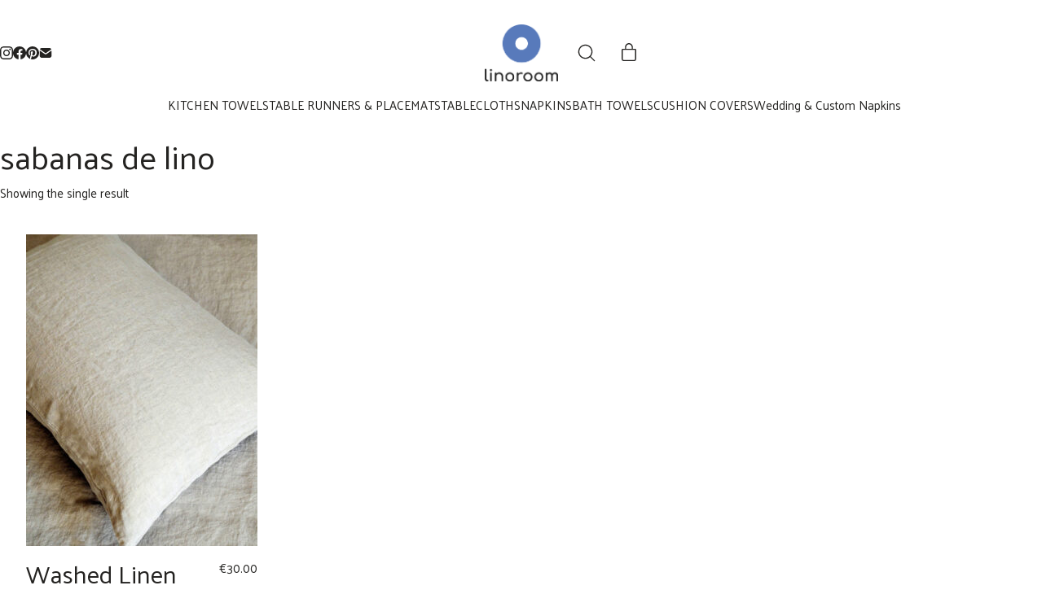

--- FILE ---
content_type: text/html; charset=UTF-8
request_url: https://linoroom.com/product-tag/sabana-de-lino/
body_size: 30331
content:
<!DOCTYPE html>
<html class="no-js" lang="en-US">
<head>
	<meta charset="UTF-8">
	<meta name="viewport" content="width=device-width, initial-scale=1, minimum-scale=1">

	<link rel="preconnect" href="https://fonts.googleapis.com">
<link rel="preconnect" href="https://fonts.gstatic.com" crossorigin>
<link rel="preload" href="https://fonts.gstatic.com/s/palanquin/v6/9XUnlJ90n1fBFg7ceXwccVtN7rOmZg.woff2" as="font" type="font/woff2" crossorigin>
<meta name='robots' content='index, follow, max-image-preview:large, max-snippet:-1, max-video-preview:-1' />
	<style>img:is([sizes="auto" i], [sizes^="auto," i]) { contain-intrinsic-size: 3000px 1500px }</style>
	<script>window._wca = window._wca || [];</script>

	<!-- This site is optimized with the Yoast SEO plugin v23.5 - https://yoast.com/wordpress/plugins/seo/ -->
	<title>sabanas de lino Archives | Linoroom home linen</title>
	<link rel="canonical" href="https://linoroom.com/product-tag/sabana-de-lino/" />
	<meta property="og:locale" content="en_US" />
	<meta property="og:type" content="article" />
	<meta property="og:title" content="sabanas de lino Archives | Linoroom home linen" />
	<meta property="og:url" content="https://linoroom.com/product-tag/sabana-de-lino/" />
	<meta property="og:site_name" content="Linoroom home linen" />
	<meta name="twitter:card" content="summary_large_image" />
	<script type="application/ld+json" class="yoast-schema-graph">{"@context":"https://schema.org","@graph":[{"@type":"CollectionPage","@id":"https://linoroom.com/product-tag/sabana-de-lino/","url":"https://linoroom.com/product-tag/sabana-de-lino/","name":"sabanas de lino Archives | Linoroom home linen","isPartOf":{"@id":"https://linoroom.com/#website"},"primaryImageOfPage":{"@id":"https://linoroom.com/product-tag/sabana-de-lino/#primaryimage"},"image":{"@id":"https://linoroom.com/product-tag/sabana-de-lino/#primaryimage"},"thumbnailUrl":"https://linoroom.com/wp-content/uploads/2018/05/soft-linen-pillow-cover-funda-almohada-lino-natural-crudo-1b.jpg","breadcrumb":{"@id":"https://linoroom.com/product-tag/sabana-de-lino/#breadcrumb"},"inLanguage":"en-US"},{"@type":"ImageObject","inLanguage":"en-US","@id":"https://linoroom.com/product-tag/sabana-de-lino/#primaryimage","url":"https://linoroom.com/wp-content/uploads/2018/05/soft-linen-pillow-cover-funda-almohada-lino-natural-crudo-1b.jpg","contentUrl":"https://linoroom.com/wp-content/uploads/2018/05/soft-linen-pillow-cover-funda-almohada-lino-natural-crudo-1b.jpg","width":785,"height":1002,"caption":"Linen Pillow Case from Linoroom"},{"@type":"BreadcrumbList","@id":"https://linoroom.com/product-tag/sabana-de-lino/#breadcrumb","itemListElement":[{"@type":"ListItem","position":1,"name":"Home","item":"https://linoroom.com/"},{"@type":"ListItem","position":2,"name":"sabanas de lino"}]},{"@type":"WebSite","@id":"https://linoroom.com/#website","url":"https://linoroom.com/","name":"Linoroom","description":"Table, Kitchen &amp; Bath Linens from 100% Linen","publisher":{"@id":"https://linoroom.com/#organization"},"potentialAction":[{"@type":"SearchAction","target":{"@type":"EntryPoint","urlTemplate":"https://linoroom.com/?s={search_term_string}"},"query-input":{"@type":"PropertyValueSpecification","valueRequired":true,"valueName":"search_term_string"}}],"inLanguage":"en-US"},{"@type":"Organization","@id":"https://linoroom.com/#organization","name":"Linoroom","url":"https://linoroom.com/","logo":{"@type":"ImageObject","inLanguage":"en-US","@id":"https://linoroom.com/#/schema/logo/image/","url":"https://linoroom.com/wp-content/uploads/2019/01/linoroom-logo.jpg","contentUrl":"https://linoroom.com/wp-content/uploads/2019/01/linoroom-logo.jpg","width":591,"height":591,"caption":"Linoroom"},"image":{"@id":"https://linoroom.com/#/schema/logo/image/"},"sameAs":["https://www.facebook.com/linoroomlinen/","https://www.instagram.com/linoroomlinen/","https://www.pinterest.com/linoroom/"]}]}</script>
	<!-- / Yoast SEO plugin. -->


<link rel='dns-prefetch' href='//stats.wp.com' />
<link rel='dns-prefetch' href='//fonts.googleapis.com' />
<link rel="alternate" type="application/rss+xml" title="Linoroom home linen &raquo; Feed" href="https://linoroom.com/feed/" />
<link rel="alternate" type="application/rss+xml" title="Linoroom home linen &raquo; Comments Feed" href="https://linoroom.com/comments/feed/" />
<link rel="alternate" type="application/rss+xml" title="Linoroom home linen &raquo; sabanas de lino Tag Feed" href="https://linoroom.com/product-tag/sabana-de-lino/feed/" />
		<style>
			.lazyload,
			.lazyloading {
				max-width: 100%;
			}
		</style>
				<!-- This site uses the Google Analytics by MonsterInsights plugin v9.11.1 - Using Analytics tracking - https://www.monsterinsights.com/ -->
							<script src="//www.googletagmanager.com/gtag/js?id=G-ZSLDL292SF"  data-cfasync="false" data-wpfc-render="false" type="text/javascript" async></script>
			<script data-cfasync="false" data-wpfc-render="false" type="text/javascript">
				var mi_version = '9.11.1';
				var mi_track_user = true;
				var mi_no_track_reason = '';
								var MonsterInsightsDefaultLocations = {"page_location":"https:\/\/linoroom.com\/product-tag\/sabana-de-lino\/"};
								if ( typeof MonsterInsightsPrivacyGuardFilter === 'function' ) {
					var MonsterInsightsLocations = (typeof MonsterInsightsExcludeQuery === 'object') ? MonsterInsightsPrivacyGuardFilter( MonsterInsightsExcludeQuery ) : MonsterInsightsPrivacyGuardFilter( MonsterInsightsDefaultLocations );
				} else {
					var MonsterInsightsLocations = (typeof MonsterInsightsExcludeQuery === 'object') ? MonsterInsightsExcludeQuery : MonsterInsightsDefaultLocations;
				}

								var disableStrs = [
										'ga-disable-G-ZSLDL292SF',
									];

				/* Function to detect opted out users */
				function __gtagTrackerIsOptedOut() {
					for (var index = 0; index < disableStrs.length; index++) {
						if (document.cookie.indexOf(disableStrs[index] + '=true') > -1) {
							return true;
						}
					}

					return false;
				}

				/* Disable tracking if the opt-out cookie exists. */
				if (__gtagTrackerIsOptedOut()) {
					for (var index = 0; index < disableStrs.length; index++) {
						window[disableStrs[index]] = true;
					}
				}

				/* Opt-out function */
				function __gtagTrackerOptout() {
					for (var index = 0; index < disableStrs.length; index++) {
						document.cookie = disableStrs[index] + '=true; expires=Thu, 31 Dec 2099 23:59:59 UTC; path=/';
						window[disableStrs[index]] = true;
					}
				}

				if ('undefined' === typeof gaOptout) {
					function gaOptout() {
						__gtagTrackerOptout();
					}
				}
								window.dataLayer = window.dataLayer || [];

				window.MonsterInsightsDualTracker = {
					helpers: {},
					trackers: {},
				};
				if (mi_track_user) {
					function __gtagDataLayer() {
						dataLayer.push(arguments);
					}

					function __gtagTracker(type, name, parameters) {
						if (!parameters) {
							parameters = {};
						}

						if (parameters.send_to) {
							__gtagDataLayer.apply(null, arguments);
							return;
						}

						if (type === 'event') {
														parameters.send_to = monsterinsights_frontend.v4_id;
							var hookName = name;
							if (typeof parameters['event_category'] !== 'undefined') {
								hookName = parameters['event_category'] + ':' + name;
							}

							if (typeof MonsterInsightsDualTracker.trackers[hookName] !== 'undefined') {
								MonsterInsightsDualTracker.trackers[hookName](parameters);
							} else {
								__gtagDataLayer('event', name, parameters);
							}
							
						} else {
							__gtagDataLayer.apply(null, arguments);
						}
					}

					__gtagTracker('js', new Date());
					__gtagTracker('set', {
						'developer_id.dZGIzZG': true,
											});
					if ( MonsterInsightsLocations.page_location ) {
						__gtagTracker('set', MonsterInsightsLocations);
					}
										__gtagTracker('config', 'G-ZSLDL292SF', {"forceSSL":"true"} );
										window.gtag = __gtagTracker;										(function () {
						/* https://developers.google.com/analytics/devguides/collection/analyticsjs/ */
						/* ga and __gaTracker compatibility shim. */
						var noopfn = function () {
							return null;
						};
						var newtracker = function () {
							return new Tracker();
						};
						var Tracker = function () {
							return null;
						};
						var p = Tracker.prototype;
						p.get = noopfn;
						p.set = noopfn;
						p.send = function () {
							var args = Array.prototype.slice.call(arguments);
							args.unshift('send');
							__gaTracker.apply(null, args);
						};
						var __gaTracker = function () {
							var len = arguments.length;
							if (len === 0) {
								return;
							}
							var f = arguments[len - 1];
							if (typeof f !== 'object' || f === null || typeof f.hitCallback !== 'function') {
								if ('send' === arguments[0]) {
									var hitConverted, hitObject = false, action;
									if ('event' === arguments[1]) {
										if ('undefined' !== typeof arguments[3]) {
											hitObject = {
												'eventAction': arguments[3],
												'eventCategory': arguments[2],
												'eventLabel': arguments[4],
												'value': arguments[5] ? arguments[5] : 1,
											}
										}
									}
									if ('pageview' === arguments[1]) {
										if ('undefined' !== typeof arguments[2]) {
											hitObject = {
												'eventAction': 'page_view',
												'page_path': arguments[2],
											}
										}
									}
									if (typeof arguments[2] === 'object') {
										hitObject = arguments[2];
									}
									if (typeof arguments[5] === 'object') {
										Object.assign(hitObject, arguments[5]);
									}
									if ('undefined' !== typeof arguments[1].hitType) {
										hitObject = arguments[1];
										if ('pageview' === hitObject.hitType) {
											hitObject.eventAction = 'page_view';
										}
									}
									if (hitObject) {
										action = 'timing' === arguments[1].hitType ? 'timing_complete' : hitObject.eventAction;
										hitConverted = mapArgs(hitObject);
										__gtagTracker('event', action, hitConverted);
									}
								}
								return;
							}

							function mapArgs(args) {
								var arg, hit = {};
								var gaMap = {
									'eventCategory': 'event_category',
									'eventAction': 'event_action',
									'eventLabel': 'event_label',
									'eventValue': 'event_value',
									'nonInteraction': 'non_interaction',
									'timingCategory': 'event_category',
									'timingVar': 'name',
									'timingValue': 'value',
									'timingLabel': 'event_label',
									'page': 'page_path',
									'location': 'page_location',
									'title': 'page_title',
									'referrer' : 'page_referrer',
								};
								for (arg in args) {
																		if (!(!args.hasOwnProperty(arg) || !gaMap.hasOwnProperty(arg))) {
										hit[gaMap[arg]] = args[arg];
									} else {
										hit[arg] = args[arg];
									}
								}
								return hit;
							}

							try {
								f.hitCallback();
							} catch (ex) {
							}
						};
						__gaTracker.create = newtracker;
						__gaTracker.getByName = newtracker;
						__gaTracker.getAll = function () {
							return [];
						};
						__gaTracker.remove = noopfn;
						__gaTracker.loaded = true;
						window['__gaTracker'] = __gaTracker;
					})();
									} else {
										console.log("");
					(function () {
						function __gtagTracker() {
							return null;
						}

						window['__gtagTracker'] = __gtagTracker;
						window['gtag'] = __gtagTracker;
					})();
									}
			</script>
							<!-- / Google Analytics by MonsterInsights -->
		
<link rel='stylesheet' id='kalium-css-loaders-css' href='https://linoroom.com/wp-content/themes/kalium/assets/css/loaders.min.css?ver=4.5.3.1768477027' media='all' />
<link rel='stylesheet' id='layerslider-css' href='https://linoroom.com/wp-content/plugins/LayerSlider/assets/static/layerslider/css/layerslider.css?ver=7.15.1' media='all' />
<link rel='stylesheet' id='wp-block-library-css' href='https://linoroom.com/wp-includes/css/dist/block-library/style.min.css?ver=6.8.3' media='all' />
<style id='wp-block-library-theme-inline-css'>
.wp-block-audio :where(figcaption){color:#555;font-size:13px;text-align:center}.is-dark-theme .wp-block-audio :where(figcaption){color:#ffffffa6}.wp-block-audio{margin:0 0 1em}.wp-block-code{border:1px solid #ccc;border-radius:4px;font-family:Menlo,Consolas,monaco,monospace;padding:.8em 1em}.wp-block-embed :where(figcaption){color:#555;font-size:13px;text-align:center}.is-dark-theme .wp-block-embed :where(figcaption){color:#ffffffa6}.wp-block-embed{margin:0 0 1em}.blocks-gallery-caption{color:#555;font-size:13px;text-align:center}.is-dark-theme .blocks-gallery-caption{color:#ffffffa6}:root :where(.wp-block-image figcaption){color:#555;font-size:13px;text-align:center}.is-dark-theme :root :where(.wp-block-image figcaption){color:#ffffffa6}.wp-block-image{margin:0 0 1em}.wp-block-pullquote{border-bottom:4px solid;border-top:4px solid;color:currentColor;margin-bottom:1.75em}.wp-block-pullquote cite,.wp-block-pullquote footer,.wp-block-pullquote__citation{color:currentColor;font-size:.8125em;font-style:normal;text-transform:uppercase}.wp-block-quote{border-left:.25em solid;margin:0 0 1.75em;padding-left:1em}.wp-block-quote cite,.wp-block-quote footer{color:currentColor;font-size:.8125em;font-style:normal;position:relative}.wp-block-quote:where(.has-text-align-right){border-left:none;border-right:.25em solid;padding-left:0;padding-right:1em}.wp-block-quote:where(.has-text-align-center){border:none;padding-left:0}.wp-block-quote.is-large,.wp-block-quote.is-style-large,.wp-block-quote:where(.is-style-plain){border:none}.wp-block-search .wp-block-search__label{font-weight:700}.wp-block-search__button{border:1px solid #ccc;padding:.375em .625em}:where(.wp-block-group.has-background){padding:1.25em 2.375em}.wp-block-separator.has-css-opacity{opacity:.4}.wp-block-separator{border:none;border-bottom:2px solid;margin-left:auto;margin-right:auto}.wp-block-separator.has-alpha-channel-opacity{opacity:1}.wp-block-separator:not(.is-style-wide):not(.is-style-dots){width:100px}.wp-block-separator.has-background:not(.is-style-dots){border-bottom:none;height:1px}.wp-block-separator.has-background:not(.is-style-wide):not(.is-style-dots){height:2px}.wp-block-table{margin:0 0 1em}.wp-block-table td,.wp-block-table th{word-break:normal}.wp-block-table :where(figcaption){color:#555;font-size:13px;text-align:center}.is-dark-theme .wp-block-table :where(figcaption){color:#ffffffa6}.wp-block-video :where(figcaption){color:#555;font-size:13px;text-align:center}.is-dark-theme .wp-block-video :where(figcaption){color:#ffffffa6}.wp-block-video{margin:0 0 1em}:root :where(.wp-block-template-part.has-background){margin-bottom:0;margin-top:0;padding:1.25em 2.375em}
</style>
<link rel='stylesheet' id='mediaelement-css' href='https://linoroom.com/wp-includes/js/mediaelement/mediaelementplayer-legacy.min.css?ver=4.2.17' media='all' />
<link rel='stylesheet' id='wp-mediaelement-css' href='https://linoroom.com/wp-includes/js/mediaelement/wp-mediaelement.min.css?ver=6.8.3' media='all' />
<style id='jetpack-sharing-buttons-style-inline-css'>
.jetpack-sharing-buttons__services-list{display:flex;flex-direction:row;flex-wrap:wrap;gap:0;list-style-type:none;margin:5px;padding:0}.jetpack-sharing-buttons__services-list.has-small-icon-size{font-size:12px}.jetpack-sharing-buttons__services-list.has-normal-icon-size{font-size:16px}.jetpack-sharing-buttons__services-list.has-large-icon-size{font-size:24px}.jetpack-sharing-buttons__services-list.has-huge-icon-size{font-size:36px}@media print{.jetpack-sharing-buttons__services-list{display:none!important}}.editor-styles-wrapper .wp-block-jetpack-sharing-buttons{gap:0;padding-inline-start:0}ul.jetpack-sharing-buttons__services-list.has-background{padding:1.25em 2.375em}
</style>
<link rel='stylesheet' id='typolab-palanquin-font-font-1-css' href='https://fonts.googleapis.com/css2?family=Palanquin&#038;display=swap&#038;ver=4.5.3' media='all' />
<style id='global-styles-inline-css'>
:root{--wp--preset--aspect-ratio--square: 1;--wp--preset--aspect-ratio--4-3: 4/3;--wp--preset--aspect-ratio--3-4: 3/4;--wp--preset--aspect-ratio--3-2: 3/2;--wp--preset--aspect-ratio--2-3: 2/3;--wp--preset--aspect-ratio--16-9: 16/9;--wp--preset--aspect-ratio--9-16: 9/16;--wp--preset--color--black: #000000;--wp--preset--color--cyan-bluish-gray: #abb8c3;--wp--preset--color--white: #ffffff;--wp--preset--color--pale-pink: #f78da7;--wp--preset--color--vivid-red: #cf2e2e;--wp--preset--color--luminous-vivid-orange: #ff6900;--wp--preset--color--luminous-vivid-amber: #fcb900;--wp--preset--color--light-green-cyan: #7bdcb5;--wp--preset--color--vivid-green-cyan: #00d084;--wp--preset--color--pale-cyan-blue: #8ed1fc;--wp--preset--color--vivid-cyan-blue: #0693e3;--wp--preset--color--vivid-purple: #9b51e0;--wp--preset--color--color-1: #e09a0e;--wp--preset--color--color-2: #ca8b0d;--wp--preset--color--color-3: #242321;--wp--preset--color--color-4: #242321;--wp--preset--color--color-5: #ffffff;--wp--preset--color--color-6: #ece9e4;--wp--preset--color--color-7: #ffffff;--wp--preset--color--color-8: #EEEEEE;--wp--preset--gradient--vivid-cyan-blue-to-vivid-purple: linear-gradient(135deg,rgba(6,147,227,1) 0%,rgb(155,81,224) 100%);--wp--preset--gradient--light-green-cyan-to-vivid-green-cyan: linear-gradient(135deg,rgb(122,220,180) 0%,rgb(0,208,130) 100%);--wp--preset--gradient--luminous-vivid-amber-to-luminous-vivid-orange: linear-gradient(135deg,rgba(252,185,0,1) 0%,rgba(255,105,0,1) 100%);--wp--preset--gradient--luminous-vivid-orange-to-vivid-red: linear-gradient(135deg,rgba(255,105,0,1) 0%,rgb(207,46,46) 100%);--wp--preset--gradient--very-light-gray-to-cyan-bluish-gray: linear-gradient(135deg,rgb(238,238,238) 0%,rgb(169,184,195) 100%);--wp--preset--gradient--cool-to-warm-spectrum: linear-gradient(135deg,rgb(74,234,220) 0%,rgb(151,120,209) 20%,rgb(207,42,186) 40%,rgb(238,44,130) 60%,rgb(251,105,98) 80%,rgb(254,248,76) 100%);--wp--preset--gradient--blush-light-purple: linear-gradient(135deg,rgb(255,206,236) 0%,rgb(152,150,240) 100%);--wp--preset--gradient--blush-bordeaux: linear-gradient(135deg,rgb(254,205,165) 0%,rgb(254,45,45) 50%,rgb(107,0,62) 100%);--wp--preset--gradient--luminous-dusk: linear-gradient(135deg,rgb(255,203,112) 0%,rgb(199,81,192) 50%,rgb(65,88,208) 100%);--wp--preset--gradient--pale-ocean: linear-gradient(135deg,rgb(255,245,203) 0%,rgb(182,227,212) 50%,rgb(51,167,181) 100%);--wp--preset--gradient--electric-grass: linear-gradient(135deg,rgb(202,248,128) 0%,rgb(113,206,126) 100%);--wp--preset--gradient--midnight: linear-gradient(135deg,rgb(2,3,129) 0%,rgb(40,116,252) 100%);--wp--preset--font-size--small: 13px;--wp--preset--font-size--medium: 20px;--wp--preset--font-size--large: 36px;--wp--preset--font-size--x-large: 42px;--wp--preset--spacing--20: min(1.129vw, calc(var(--k-block-spacing-base) / 2));--wp--preset--spacing--30: min(1.736vw, calc(var(--k-block-spacing-base) / 1.3));--wp--preset--spacing--40: min(2.258vw, var(--k-block-spacing-base));--wp--preset--spacing--50: min(2.935vw, calc(var(--k-block-spacing-base) * 1.3));--wp--preset--spacing--60: min(4.516vw, calc(var(--k-block-spacing-base) * 2));--wp--preset--spacing--70: min(9.032vw, calc(var(--k-block-spacing-base) * 4));--wp--preset--spacing--80: 5.06rem;--wp--preset--spacing--10: min(0.564vw, calc(var(--k-block-spacing-base) / 4));--wp--preset--shadow--natural: 6px 6px 9px rgba(0, 0, 0, 0.2);--wp--preset--shadow--deep: 12px 12px 50px rgba(0, 0, 0, 0.4);--wp--preset--shadow--sharp: 6px 6px 0px rgba(0, 0, 0, 0.2);--wp--preset--shadow--outlined: 6px 6px 0px -3px rgba(255, 255, 255, 1), 6px 6px rgba(0, 0, 0, 1);--wp--preset--shadow--crisp: 6px 6px 0px rgba(0, 0, 0, 1);}:root { --wp--style--global--content-size: var(--k-container-max-width);--wp--style--global--wide-size: calc(var(--k-container-max-width) + var(--k-wide-align-offset) * 2); }:where(body) { margin: 0; }.wp-site-blocks > .alignleft { float: left; margin-right: 2em; }.wp-site-blocks > .alignright { float: right; margin-left: 2em; }.wp-site-blocks > .aligncenter { justify-content: center; margin-left: auto; margin-right: auto; }:where(.wp-site-blocks) > * { margin-block-start: 24px; margin-block-end: 0; }:where(.wp-site-blocks) > :first-child { margin-block-start: 0; }:where(.wp-site-blocks) > :last-child { margin-block-end: 0; }:root { --wp--style--block-gap: 24px; }:root :where(.is-layout-flow) > :first-child{margin-block-start: 0;}:root :where(.is-layout-flow) > :last-child{margin-block-end: 0;}:root :where(.is-layout-flow) > *{margin-block-start: 24px;margin-block-end: 0;}:root :where(.is-layout-constrained) > :first-child{margin-block-start: 0;}:root :where(.is-layout-constrained) > :last-child{margin-block-end: 0;}:root :where(.is-layout-constrained) > *{margin-block-start: 24px;margin-block-end: 0;}:root :where(.is-layout-flex){gap: 24px;}:root :where(.is-layout-grid){gap: 24px;}.is-layout-flow > .alignleft{float: left;margin-inline-start: 0;margin-inline-end: 2em;}.is-layout-flow > .alignright{float: right;margin-inline-start: 2em;margin-inline-end: 0;}.is-layout-flow > .aligncenter{margin-left: auto !important;margin-right: auto !important;}.is-layout-constrained > .alignleft{float: left;margin-inline-start: 0;margin-inline-end: 2em;}.is-layout-constrained > .alignright{float: right;margin-inline-start: 2em;margin-inline-end: 0;}.is-layout-constrained > .aligncenter{margin-left: auto !important;margin-right: auto !important;}.is-layout-constrained > :where(:not(.alignleft):not(.alignright):not(.alignfull)){max-width: var(--wp--style--global--content-size);margin-left: auto !important;margin-right: auto !important;}.is-layout-constrained > .alignwide{max-width: var(--wp--style--global--wide-size);}body .is-layout-flex{display: flex;}.is-layout-flex{flex-wrap: wrap;align-items: center;}.is-layout-flex > :is(*, div){margin: 0;}body .is-layout-grid{display: grid;}.is-layout-grid > :is(*, div){margin: 0;}body{padding-top: 0px;padding-right: 0px;padding-bottom: 0px;padding-left: 0px;}a:where(:not(.wp-element-button)){text-decoration: underline;}:root :where(.wp-element-button, .wp-block-button__link){background-color: #32373c;border-width: 0;color: #fff;font-family: inherit;font-size: inherit;line-height: inherit;padding: calc(0.667em + 2px) calc(1.333em + 2px);text-decoration: none;}.has-black-color{color: var(--wp--preset--color--black) !important;}.has-cyan-bluish-gray-color{color: var(--wp--preset--color--cyan-bluish-gray) !important;}.has-white-color{color: var(--wp--preset--color--white) !important;}.has-pale-pink-color{color: var(--wp--preset--color--pale-pink) !important;}.has-vivid-red-color{color: var(--wp--preset--color--vivid-red) !important;}.has-luminous-vivid-orange-color{color: var(--wp--preset--color--luminous-vivid-orange) !important;}.has-luminous-vivid-amber-color{color: var(--wp--preset--color--luminous-vivid-amber) !important;}.has-light-green-cyan-color{color: var(--wp--preset--color--light-green-cyan) !important;}.has-vivid-green-cyan-color{color: var(--wp--preset--color--vivid-green-cyan) !important;}.has-pale-cyan-blue-color{color: var(--wp--preset--color--pale-cyan-blue) !important;}.has-vivid-cyan-blue-color{color: var(--wp--preset--color--vivid-cyan-blue) !important;}.has-vivid-purple-color{color: var(--wp--preset--color--vivid-purple) !important;}.has-color-1-color{color: var(--wp--preset--color--color-1) !important;}.has-color-2-color{color: var(--wp--preset--color--color-2) !important;}.has-color-3-color{color: var(--wp--preset--color--color-3) !important;}.has-color-4-color{color: var(--wp--preset--color--color-4) !important;}.has-color-5-color{color: var(--wp--preset--color--color-5) !important;}.has-color-6-color{color: var(--wp--preset--color--color-6) !important;}.has-color-7-color{color: var(--wp--preset--color--color-7) !important;}.has-color-8-color{color: var(--wp--preset--color--color-8) !important;}.has-black-background-color{background-color: var(--wp--preset--color--black) !important;}.has-cyan-bluish-gray-background-color{background-color: var(--wp--preset--color--cyan-bluish-gray) !important;}.has-white-background-color{background-color: var(--wp--preset--color--white) !important;}.has-pale-pink-background-color{background-color: var(--wp--preset--color--pale-pink) !important;}.has-vivid-red-background-color{background-color: var(--wp--preset--color--vivid-red) !important;}.has-luminous-vivid-orange-background-color{background-color: var(--wp--preset--color--luminous-vivid-orange) !important;}.has-luminous-vivid-amber-background-color{background-color: var(--wp--preset--color--luminous-vivid-amber) !important;}.has-light-green-cyan-background-color{background-color: var(--wp--preset--color--light-green-cyan) !important;}.has-vivid-green-cyan-background-color{background-color: var(--wp--preset--color--vivid-green-cyan) !important;}.has-pale-cyan-blue-background-color{background-color: var(--wp--preset--color--pale-cyan-blue) !important;}.has-vivid-cyan-blue-background-color{background-color: var(--wp--preset--color--vivid-cyan-blue) !important;}.has-vivid-purple-background-color{background-color: var(--wp--preset--color--vivid-purple) !important;}.has-color-1-background-color{background-color: var(--wp--preset--color--color-1) !important;}.has-color-2-background-color{background-color: var(--wp--preset--color--color-2) !important;}.has-color-3-background-color{background-color: var(--wp--preset--color--color-3) !important;}.has-color-4-background-color{background-color: var(--wp--preset--color--color-4) !important;}.has-color-5-background-color{background-color: var(--wp--preset--color--color-5) !important;}.has-color-6-background-color{background-color: var(--wp--preset--color--color-6) !important;}.has-color-7-background-color{background-color: var(--wp--preset--color--color-7) !important;}.has-color-8-background-color{background-color: var(--wp--preset--color--color-8) !important;}.has-black-border-color{border-color: var(--wp--preset--color--black) !important;}.has-cyan-bluish-gray-border-color{border-color: var(--wp--preset--color--cyan-bluish-gray) !important;}.has-white-border-color{border-color: var(--wp--preset--color--white) !important;}.has-pale-pink-border-color{border-color: var(--wp--preset--color--pale-pink) !important;}.has-vivid-red-border-color{border-color: var(--wp--preset--color--vivid-red) !important;}.has-luminous-vivid-orange-border-color{border-color: var(--wp--preset--color--luminous-vivid-orange) !important;}.has-luminous-vivid-amber-border-color{border-color: var(--wp--preset--color--luminous-vivid-amber) !important;}.has-light-green-cyan-border-color{border-color: var(--wp--preset--color--light-green-cyan) !important;}.has-vivid-green-cyan-border-color{border-color: var(--wp--preset--color--vivid-green-cyan) !important;}.has-pale-cyan-blue-border-color{border-color: var(--wp--preset--color--pale-cyan-blue) !important;}.has-vivid-cyan-blue-border-color{border-color: var(--wp--preset--color--vivid-cyan-blue) !important;}.has-vivid-purple-border-color{border-color: var(--wp--preset--color--vivid-purple) !important;}.has-color-1-border-color{border-color: var(--wp--preset--color--color-1) !important;}.has-color-2-border-color{border-color: var(--wp--preset--color--color-2) !important;}.has-color-3-border-color{border-color: var(--wp--preset--color--color-3) !important;}.has-color-4-border-color{border-color: var(--wp--preset--color--color-4) !important;}.has-color-5-border-color{border-color: var(--wp--preset--color--color-5) !important;}.has-color-6-border-color{border-color: var(--wp--preset--color--color-6) !important;}.has-color-7-border-color{border-color: var(--wp--preset--color--color-7) !important;}.has-color-8-border-color{border-color: var(--wp--preset--color--color-8) !important;}.has-vivid-cyan-blue-to-vivid-purple-gradient-background{background: var(--wp--preset--gradient--vivid-cyan-blue-to-vivid-purple) !important;}.has-light-green-cyan-to-vivid-green-cyan-gradient-background{background: var(--wp--preset--gradient--light-green-cyan-to-vivid-green-cyan) !important;}.has-luminous-vivid-amber-to-luminous-vivid-orange-gradient-background{background: var(--wp--preset--gradient--luminous-vivid-amber-to-luminous-vivid-orange) !important;}.has-luminous-vivid-orange-to-vivid-red-gradient-background{background: var(--wp--preset--gradient--luminous-vivid-orange-to-vivid-red) !important;}.has-very-light-gray-to-cyan-bluish-gray-gradient-background{background: var(--wp--preset--gradient--very-light-gray-to-cyan-bluish-gray) !important;}.has-cool-to-warm-spectrum-gradient-background{background: var(--wp--preset--gradient--cool-to-warm-spectrum) !important;}.has-blush-light-purple-gradient-background{background: var(--wp--preset--gradient--blush-light-purple) !important;}.has-blush-bordeaux-gradient-background{background: var(--wp--preset--gradient--blush-bordeaux) !important;}.has-luminous-dusk-gradient-background{background: var(--wp--preset--gradient--luminous-dusk) !important;}.has-pale-ocean-gradient-background{background: var(--wp--preset--gradient--pale-ocean) !important;}.has-electric-grass-gradient-background{background: var(--wp--preset--gradient--electric-grass) !important;}.has-midnight-gradient-background{background: var(--wp--preset--gradient--midnight) !important;}.has-small-font-size{font-size: var(--wp--preset--font-size--small) !important;}.has-medium-font-size{font-size: var(--wp--preset--font-size--medium) !important;}.has-large-font-size{font-size: var(--wp--preset--font-size--large) !important;}.has-x-large-font-size{font-size: var(--wp--preset--font-size--x-large) !important;}
:root :where(.wp-block-pullquote){font-size: 1.5em;line-height: 1.6;}
</style>
<style id='woocommerce-inline-inline-css'>
.woocommerce form .form-row .required { visibility: visible; }
</style>
<link rel='stylesheet' id='sv-wc-payment-gateway-payment-form-v5_15_10-css' href='https://linoroom.com/wp-content/plugins/woocommerce-gateway-paypal-powered-by-braintree/vendor/skyverge/wc-plugin-framework/woocommerce/payment-gateway/assets/css/frontend/sv-wc-payment-gateway-payment-form.min.css?ver=5.15.10' media='all' />
<link rel='stylesheet' id='kalium-child-css' href='https://linoroom.com/wp-content/themes/kalium-child/style.css?ver=6.8.3' media='all' />
<link rel='stylesheet' id='kalium-theme-bootstrap-css' href='https://linoroom.com/wp-content/themes/kalium/assets/css/bootstrap.min.css?ver=4.5.3.1768477027' media='all' />
<link rel='stylesheet' id='kalium-theme-base-css' href='https://linoroom.com/wp-content/themes/kalium/assets/css/base.min.css?ver=4.5.3.1768477027' media='all' />
<link rel='stylesheet' id='kalium-theme-wpbakery-css' href='https://linoroom.com/wp-content/themes/kalium/assets/css/wpbakery.min.css?ver=4.5.3.1768477027' media='all' />
<link rel='stylesheet' id='kalium-theme-woocommerce-css' href='https://linoroom.com/wp-content/themes/kalium/assets/css/woocommerce.min.css?ver=4.5.3.1768477027' media='all' />
<link rel='stylesheet' id='kalium-theme-icons-default-css' href='https://linoroom.com/wp-content/themes/kalium/assets/icons/main.min.css?ver=4.5.3.1768477027' media='all' />
<link rel='stylesheet' id='kalium-theme-style-css' href='https://linoroom.com/wp-content/themes/kalium/style.css?ver=4.5.3.1768477027' media='all' />
<link rel='stylesheet' id='prdctfltr-css' href='https://linoroom.com/wp-content/plugins/prdctfltr/includes/css/styles.css?ver=9.0.3' media='all' />
<script type="text/javascript">
/* <![CDATA[ */
/**
 * @package kalium
 * @version 4.5.3
 * @author  Laborator
 * @see     {@link https://kaliumtheme.com}
 * @build   1768476986
 */
!function(){"use strict";const n="kalium",o=`dataLayer${(n=>{const o="0123456789abcdef";let t="";for(let a=0;a<n;a++){const n=Math.floor(16*Math.random());t+=o.charAt(n)}return t})(6)}`;window[o]=window[o]||[],window[n]=function(){window[o].push(arguments)},window.labThemeAPI=n,window.labThemeDataLayer=o}();

/* ]]> */
</script>
<script type="text/javascript">
/* <![CDATA[ */
var ajaxurl = ajaxurl || "https:\/\/linoroom.com\/wp-admin\/admin-ajax.php";
/* ]]> */
</script>
	<script>
		document.addEventListener("load",(function(e){if("loading"===document.readyState&&"IMG"===e.target.tagName&&e.target.complete){var t=e.target.parentElement;"PICTURE"===t.tagName&&(t=t.parentElement),t.classList.contains("image-placeholder")&&t.classList.add("loaded")}}),!0);
	</script>
	<script>window.wpb_disable_full_width_row_js = true</script><script type="text/javascript">
/* <![CDATA[ */
kalium( 'set', 'mediaPlayer', {"handler":"kalium-videojs","options":{"autoplay":"no","loop":false,"skin":"minimal","useDefaultYouTubePlayer":false,"libraryLoadStrategy":"viewport"}} );
/* ]]> */
</script>

<style data-font-appearance-settings>body {
	--k-body-font-size: 15px;
}
.site-header .top-header-bar {
	font-size: 14px;
}</style><style data-custom-selectors>h1, .h1, .page-heading h1, h2, .h2, .page-heading h2, h3, .h3, .page-heading h3, h4, .h4, .page-heading h4, h5, .h5, .page-heading h5, h6, .h6, .page-heading h6 {font-family:"Palanquin";font-style:normal;font-weight:normal}body, p {font-family:"Palanquin";font-style:normal;font-weight:normal}</style>
<script type="text/javascript" src="https://linoroom.com/wp-content/plugins/google-analytics-for-wordpress/assets/js/frontend-gtag.min.js?ver=9.11.1" id="monsterinsights-frontend-script-js" async="async" data-wp-strategy="async"></script>
<script data-cfasync="false" data-wpfc-render="false" type="text/javascript" id='monsterinsights-frontend-script-js-extra'>/* <![CDATA[ */
var monsterinsights_frontend = {"js_events_tracking":"true","download_extensions":"doc,pdf,ppt,zip,xls,docx,pptx,xlsx","inbound_paths":"[]","home_url":"https:\/\/linoroom.com","hash_tracking":"false","v4_id":"G-ZSLDL292SF"};/* ]]> */
</script>
<script type="text/javascript" src="https://linoroom.com/wp-includes/js/jquery/jquery.min.js?ver=3.7.1" id="jquery-core-js"></script>
<script type="text/javascript" src="https://linoroom.com/wp-content/plugins/woocommerce/assets/js/jquery-blockui/jquery.blockUI.min.js?ver=2.7.0-wc.10.4.3" id="wc-jquery-blockui-js" data-wp-strategy="defer"></script>
<script type="text/javascript" id="wc-add-to-cart-js-extra">
/* <![CDATA[ */
var wc_add_to_cart_params = {"ajax_url":"\/wp-admin\/admin-ajax.php","wc_ajax_url":"\/?wc-ajax=%%endpoint%%","i18n_view_cart":"View cart","cart_url":"https:\/\/linoroom.com\/cart\/","is_cart":"","cart_redirect_after_add":"no"};
/* ]]> */
</script>
<script type="text/javascript" src="https://linoroom.com/wp-content/plugins/woocommerce/assets/js/frontend/add-to-cart.min.js?ver=10.4.3" id="wc-add-to-cart-js" data-wp-strategy="defer"></script>
<script type="text/javascript" src="https://linoroom.com/wp-content/plugins/woocommerce/assets/js/js-cookie/js.cookie.min.js?ver=2.1.4-wc.10.4.3" id="wc-js-cookie-js" defer="defer" data-wp-strategy="defer"></script>
<script type="text/javascript" id="woocommerce-js-extra">
/* <![CDATA[ */
var woocommerce_params = {"ajax_url":"\/wp-admin\/admin-ajax.php","wc_ajax_url":"\/?wc-ajax=%%endpoint%%","i18n_password_show":"Show password","i18n_password_hide":"Hide password"};
/* ]]> */
</script>
<script type="text/javascript" src="https://linoroom.com/wp-content/plugins/woocommerce/assets/js/frontend/woocommerce.min.js?ver=10.4.3" id="woocommerce-js" defer="defer" data-wp-strategy="defer"></script>
<script type="text/javascript" src="https://linoroom.com/wp-content/plugins/js_composer/assets/js/vendors/woocommerce-add-to-cart.js?ver=8.7.2" id="vc_woocommerce-add-to-cart-js-js"></script>
<script type="text/javascript" src="https://stats.wp.com/s-202604.js" id="woocommerce-analytics-js" defer="defer" data-wp-strategy="defer"></script>
<script></script><meta name="generator" content="Powered by LayerSlider 7.15.1 - Build Heros, Sliders, and Popups. Create Animations and Beautiful, Rich Web Content as Easy as Never Before on WordPress." />
<!-- LayerSlider updates and docs at: https://layerslider.com -->
<link rel="https://api.w.org/" href="https://linoroom.com/wp-json/" /><link rel="alternate" title="JSON" type="application/json" href="https://linoroom.com/wp-json/wp/v2/product_tag/47" /><link rel="EditURI" type="application/rsd+xml" title="RSD" href="https://linoroom.com/xmlrpc.php?rsd" />
<meta name="generator" content="WordPress 6.8.3" />
<meta name="generator" content="WooCommerce 10.4.3" />
	<style>img#wpstats{display:none}</style>
				<script>
			document.documentElement.className = document.documentElement.className.replace('no-js', 'js');
		</script>
				<style>
			.no-js img.lazyload {
				display: none;
			}

			figure.wp-block-image img.lazyloading {
				min-width: 150px;
			}

			.lazyload,
			.lazyloading {
				--smush-placeholder-width: 100px;
				--smush-placeholder-aspect-ratio: 1/1;
				width: var(--smush-image-width, var(--smush-placeholder-width)) !important;
				aspect-ratio: var(--smush-image-aspect-ratio, var(--smush-placeholder-aspect-ratio)) !important;
			}

						.lazyload, .lazyloading {
				opacity: 0;
			}

			.lazyloaded {
				opacity: 1;
				transition: opacity 400ms;
				transition-delay: 0ms;
			}

					</style>
		<script type="text/javascript">
/* <![CDATA[ */
kalium( 'set', 'assetsUrl', 'https://linoroom.com/wp-content/themes/kalium/assets/' );
kalium( 'set', 'lightboxSettings', {"colorScheme":"dark","backdropImage":false,"captions":true,"fullscreen":true,"download":null,"counter":true,"hideControls":3000,"thumbnails":true,"collapseThumbnails":true,"autoplay":true,"autoplayInterval":5000,"zoom":true,"zoomScale":"","videoAutoplay":true} );
kalium( 'set', 'mobileMenuBreakpoint', 768 );
kalium( 'set', 'debugMode', false );
/* ]]> */
</script>
<style data-inline-style="mobile-menu-breakpoint">@media (min-width: 769px) {.mobile-menu,.mobile-menu-close,.mobile-menu-overlay,.header-block .header-block__item--mobile-menu-toggle{display: none;}}@media (max-width: 768px) {.header-block .header-block__item--standard-menu{display: none;}}</style>
<style data-inline-style="logo-dimensions">.header-logo.logo-image{--k-logo-width: 90px;--k-logo-height: 70px;}</style>
<script type="text/javascript">
/* <![CDATA[ */
kalium( 'set', 'addToCartAction', 'none' );
kalium( 'set', 'miniCartType', 'drawer' );
kalium( 'set', 'ajaxAddToCartEnabled', true );
/* ]]> */
</script>
	<noscript><style>.woocommerce-product-gallery{ opacity: 1 !important; }</style></noscript>
	<style>.recentcomments a{display:inline !important;padding:0 !important;margin:0 !important;}</style><meta name="generator" content="Powered by WPBakery Page Builder - drag and drop page builder for WordPress."/>
<meta name="generator" content="Powered by Slider Revolution 6.7.38 - responsive, Mobile-Friendly Slider Plugin for WordPress with comfortable drag and drop interface." />
<style data-inline-style>.image-placeholder{--k-placeholder-bg: #eeeeee;--k-loader-color: #ffffff;--k-loader-size: 35px;}</style>
<style data-inline-style="link-style">/**
 * @package kalium
 * @version 4.5.3
 * @author  Laborator
 * @see     {@link https://kaliumtheme.com}
 * @build   1768476993
 */
:root{--k-ls-enabled:var(--k-on);--k-ls-hovered:var(--k-off);--k-ls-transition-duration:var(--k-transition-duration-1);--k-ls-transition-left-to-right:var(--k-ls-transition-duration),background-position 0s var(--k-ls-transition-duration);--k-ls-color-value:currentColor;--k-ls-color-hover-value:currentColor}.link-style :is(p>a,strong>a,em>a,li:not([class]) a,.link,.links>a,.all-links a):where(:not(.button)),.link-style>a{--k-u1ssi0s:var(--k-ls-enabled) var(--k-ls-hovered) var(--k-ls-color-hover-value);--k-u1ssi0y:var(--k-ls-enabled) var(--k-ls-color-value);--k-ls-color:var(--k-u1ssi0s,var(--k-u1ssi0y))}:root{--k-ls-transition-value:all var(--k-ls-transition-duration) ease-in-out}.link-style :is(p>a,strong>a,em>a,li:not([class]) a,.link,.links>a,.all-links a):where(:not(.button)),.link-style>a{--k-u1ssi1u:var(--k-ls-enabled) var(--k-ls-transition-value);--k-ls-transition:var(--k-u1ssi1u)}:root{--k-ls-line-thickness-value:0.09375em}.link-style :is(p>a,strong>a,em>a,li:not([class]) a,.link,.links>a,.all-links a):where(:not(.button)),.link-style>a{--k-u1ssi2s:var(--k-ls-enabled) var(--k-ls-line-thickness-value);--k-ls-line-thickness:var(--k-u1ssi2s)}:root{--k-ls-line-position-value:100%}.link-style :is(p>a,strong>a,em>a,li:not([class]) a,.link,.links>a,.all-links a):where(:not(.button)),.link-style>a{--k-u1ssi3p:var(--k-ls-enabled) var(--k-ls-line-position-value);--k-ls-line-position:var(--k-u1ssi3p)}:root{--k-ls-line-direction-value:0%;--k-ls-line-direction-hover-value:0%}.link-style :is(p>a,strong>a,em>a,li:not([class]) a,.link,.links>a,.all-links a):where(:not(.button)),.link-style>a{--k-u1ssi4m:var(--k-ls-enabled) var(--k-ls-hovered) var(--k-ls-line-direction-hover-value);--k-u1ssi4x:var(--k-ls-enabled) var(--k-ls-line-direction-value);--k-ls-line-direction:var(--k-u1ssi4m,var(--k-u1ssi4x))}:root{--k-ls-line-width-value:0%;--k-ls-line-width-hover-value:100%}.link-style :is(p>a,strong>a,em>a,li:not([class]) a,.link,.links>a,.all-links a):where(:not(.button)),.link-style>a{--k-u1ssi5p:var(--k-ls-enabled) var(--k-ls-hovered) var(--k-ls-line-width-hover-value);--k-u1ssi68:var(--k-ls-enabled) var(--k-ls-line-width-value);--k-ls-line-width:var(--k-u1ssi5p,var(--k-u1ssi68))}.link-style :is(p>a,strong>a,em>a,li:not([class]) a,.link,.links>a,.all-links a):where(:not(.button)),.link-style>a{--k-u1ssi6m:var(--k-ls-enabled) var(--k-ls-is-outside-in) linear-gradient(90deg,var(--k-ls-color) 0 0) 0% var(--k-ls-line-position)/var(--k-ls-line-width) var(--k-ls-line-thickness) no-repeat,linear-gradient(90deg,var(--k-ls-color) 0 0) 100% var(--k-ls-line-position)/var(--k-ls-line-width) var(--k-ls-line-thickness) no-repeat;--k-u1ssi74:var(--k-ls-enabled) linear-gradient(90deg,var(--k-ls-color) 0 0) var(--k-ls-line-direction) var(--k-ls-line-position)/var(--k-ls-line-width) var(--k-ls-line-thickness) no-repeat;--k-ls-line-bg:var(--k-u1ssi6m,var(--k-u1ssi74));background:var(--k-ls-line-bg);text-decoration:none;transition:var(--k-ls-transition)}.link-style :is(p>a,strong>a,em>a,li:not([class]) a,.link,.links>a,.all-links a):where(:not(.button)):hover,.link-style>a:hover{--k-ls-hovered:var(--k-on)}.link-style-reverse .link-style :is(p>a,strong>a,em>a,li:not([class]) a,.link,.links>a,.all-links a):where(:not(.button)),.link-style-reverse .link-style>a{--k-ls-hovered:var(--k-on)}.link-style-reverse .link-style :is(p>a,strong>a,em>a,li:not([class]) a,.link,.links>a,.all-links a):where(:not(.button)):hover,.link-style-reverse .link-style>a:hover{--k-ls-hovered:var(--k-off)}</style>
<link rel="icon" href="https://linoroom.com/wp-content/uploads/2018/05/linoroom-logo-flower-2-32x32.png" sizes="32x32" />
<link rel="icon" href="https://linoroom.com/wp-content/uploads/2018/05/linoroom-logo-flower-2.png" sizes="192x192" />
<link rel="apple-touch-icon" href="https://linoroom.com/wp-content/uploads/2018/05/linoroom-logo-flower-2.png" />
<meta name="msapplication-TileImage" content="https://linoroom.com/wp-content/uploads/2018/05/linoroom-logo-flower-2.png" />
<meta name="generator" content="XforWooCommerce.com - Product Filter for WooCommerce"/><script data-jetpack-boost="ignore">function setREVStartSize(e){
			//window.requestAnimationFrame(function() {
				window.RSIW = window.RSIW===undefined ? window.innerWidth : window.RSIW;
				window.RSIH = window.RSIH===undefined ? window.innerHeight : window.RSIH;
				try {
					var pw = document.getElementById(e.c).parentNode.offsetWidth,
						newh;
					pw = pw===0 || isNaN(pw) || (e.l=="fullwidth" || e.layout=="fullwidth") ? window.RSIW : pw;
					e.tabw = e.tabw===undefined ? 0 : parseInt(e.tabw);
					e.thumbw = e.thumbw===undefined ? 0 : parseInt(e.thumbw);
					e.tabh = e.tabh===undefined ? 0 : parseInt(e.tabh);
					e.thumbh = e.thumbh===undefined ? 0 : parseInt(e.thumbh);
					e.tabhide = e.tabhide===undefined ? 0 : parseInt(e.tabhide);
					e.thumbhide = e.thumbhide===undefined ? 0 : parseInt(e.thumbhide);
					e.mh = e.mh===undefined || e.mh=="" || e.mh==="auto" ? 0 : parseInt(e.mh,0);
					if(e.layout==="fullscreen" || e.l==="fullscreen")
						newh = Math.max(e.mh,window.RSIH);
					else{
						e.gw = Array.isArray(e.gw) ? e.gw : [e.gw];
						for (var i in e.rl) if (e.gw[i]===undefined || e.gw[i]===0) e.gw[i] = e.gw[i-1];
						e.gh = e.el===undefined || e.el==="" || (Array.isArray(e.el) && e.el.length==0)? e.gh : e.el;
						e.gh = Array.isArray(e.gh) ? e.gh : [e.gh];
						for (var i in e.rl) if (e.gh[i]===undefined || e.gh[i]===0) e.gh[i] = e.gh[i-1];
											
						var nl = new Array(e.rl.length),
							ix = 0,
							sl;
						e.tabw = e.tabhide>=pw ? 0 : e.tabw;
						e.thumbw = e.thumbhide>=pw ? 0 : e.thumbw;
						e.tabh = e.tabhide>=pw ? 0 : e.tabh;
						e.thumbh = e.thumbhide>=pw ? 0 : e.thumbh;
						for (var i in e.rl) nl[i] = e.rl[i]<window.RSIW ? 0 : e.rl[i];
						sl = nl[0];
						for (var i in nl) if (sl>nl[i] && nl[i]>0) { sl = nl[i]; ix=i;}
						var m = pw>(e.gw[ix]+e.tabw+e.thumbw) ? 1 : (pw-(e.tabw+e.thumbw)) / (e.gw[ix]);
						newh =  (e.gh[ix] * m) + (e.tabh + e.thumbh);
					}
					var el = document.getElementById(e.c);
					if (el!==null && el) el.style.height = newh+"px";
					el = document.getElementById(e.c+"_wrapper");
					if (el!==null && el) {
						el.style.height = newh+"px";
						el.style.display = "block";
					}
				} catch(e){
					console.log("Failure at Presize of Slider:" + e)
				}
			//});
		  };</script>
		<style id="wp-custom-css">
			/* Laborator Custom CSS (MAIN) - migrated styles */
/* ===========================================================
Custom modification only for SHOP Demo - START
=========================================================== */

/* Homepage: Free Shipping Text Align */
.free-shipping {
	text-align: center;	
}

/* Footer: Link Color */
footer.main-footer a {
	color: #bbb !important;	
}

/* Footer Inverted: Background Color */
footer.main-footer-inverted {
	background-color: #333 !important;	
}

/* Footer: Border Color */
.main-footer.main-footer-inverted hr {
	border-color: rgba(255,255,255,.1);
}

/* Footer: Removed Margin Bottom for Widgets */
.footer-widgets .widget.widget_nav_menu {
    margin-bottom: 0px;
}

/* Footer: Decreased Padding for Widgets */
.footer-widgets .widget ul li {
    padding: 2px 0px;
}

/* Separator Line */
.vc_separator.vc_sep_color_grey .vc_sep_line {
	border-color: #333;	
}

/* Sidbar Right: Added an extra padding on the left */
.blog-sidebar.shop-sidebar.shop-sidebar-right {
    padding-left: 20px;
}

/* Blog: Textarea Lines */
.comment-form textarea {
    background-image: linear-gradient(#DDD 1px, transparent 1px);
}

/* Blog: Textarea Lines */
.labeled-input-row input {
	border-bottom-color: #DDD;	
}

/* ===========================================================
Custom modification only for SHOP Demo - END
=========================================================== */

/* ===========================================================
User CSS modifications
=========================================================== */
.main-header.menu-type-standard-menu .standard-menu-container div.menu>ul>li+li, .main-header.menu-type-standard-menu .standard-menu-container ul.menu>li+li {
    margin-left: 25px;
}


/*========== kategoriju tekstas ============*/

.woocommerce-loop-category__title {
	background: none !important;
	/* teksto spalva */
	color: #fff !important;
	/* teksto dydis */
	font-size: 25px !important;
}

.woocommerce .shop-categories .product-category .woocommerce-loop-category__title .count {
	color: #cdcccc;
}


.woocommerce .shop-categories .product-category a:hover .woocommerce-loop-category__title,
.woocommerce .shop-categories .product-category a:hover h3 {
    color: #e09a0e !important;
}		</style>
		<style data-inline-style="theme-options-styles">.maintenance-mode{--k-mm-color: var(--k-color-5);--k-mm-bg-color: var(--k-color-5);--k-mm-bg-image: url(https://linoroom.com/wp-content/uploads/2025/08/4006S-FM-Linoroom-Tablecloth-Mushroom-LR21.jpg);}.site-header, .sidebar-menu-wrapper{--k-header-padding-top: 30px;--k-header-padding-bottom: 30px;}:root{--k-header-menu-trigger-color: var(--k-header-link-color);--k-header-menu-trigger-hover-color: var(--k-header-link-hover-color);--k-header-menu-trigger-active-color: #fff;--k-header-ocs-link: #333333;--k-header-ocs-link-hover: var(--k-header-link-hover-color);--k-header-ocs-link-active: color-mix(in srgb, var(--k-header-ocs-link-hover), #000 30%);--k-header-top-bar-bg: #1e73be;--k-header-top-bar-link: #333333;--k-header-top-bar-link-hover: #333333;--k-header-top-bar-link-active: #333333;--k-header-top-bar-text: #333333;--k-content-width: 1116px;--k-color-1: #e09a0e;--k-color-2: #ca8b0d;--k-color-3: #242321;--k-color-4: #242321;--k-color-5: #ffffff;--k-color-6: #ece9e4;--k-color-7: #ffffff;--k-color-8: #EEEEEE;--k-footer-bg: #333333;--k-footer-color: #bbbbbb;--k-footer-headings: #ffffff;--k-footer-link-color: #ffffff;--k-footer-link-hover-color: #ffffff;}.site-header > .fullscreen-menu{background-position: center center;background-repeat: no-repeat;}.header-logo{--k-logo-width: 90px;--k-logo-height: calc(var(--k-logo-width) * 147 / 189);}.page-borders{--k-site-frame-color: #eeeeee;--k-site-frame-animation-duration: 1s;--k-site-frame-animation-delay: 0.2s;}.search .search-results{--k-results-thumbnail-border-radius: 50% 50% 50% 50%;}</style>
<noscript><style> .wpb_animate_when_almost_visible { opacity: 1; }</style></noscript></head>
<body data-rsssl=1 class="archive tax-product_tag term-sabana-de-lino term-47 wp-embed-responsive wp-theme-kalium wp-child-theme-kalium-child theme-kalium woocommerce woocommerce-page woocommerce-no-js has-fixed-footer prdctfltr-shop wpb-js-composer js-comp-ver-8.7.2 vc_responsive form-style-1 page-borders--hidden-mobile link-style-underline-animated">
<div class="mobile-menu mobile-menu--slide mobile-menu--slide-right">

	<div class="mobile-menu__content"><div class="header-block__item header-block__item--type-content-top lb-element lb-header-legacy_header_content_top lb-header-legacy_header_content_top-1 header-row header-row--justify-left header-row--align-top"><div class="header-block__item header-block__item--type-menu-mobile lb-element lb-header-legacy_header_menu_mobile lb-header-legacy_header_menu_mobile-11 header-block__item--mobile-menu"><div class="list-nav-menu link-style"><nav class="nav-container-mobile-menu link-plain"><ul id="menu-main-menu" class="menu"><li id="menu-item-1993" class="menu-item menu-item-type-post_type menu-item-object-page menu-item-1993"><a href="https://linoroom.com/linen-tea-towels/"><span class="link">KITCHEN TOWELS</span></a></li>
<li id="menu-item-1994" class="menu-item menu-item-type-post_type menu-item-object-page menu-item-1994"><a href="https://linoroom.com/linen-table-runners-placemats/"><span class="link">TABLE RUNNERS &#038; PLACEMATS</span></a></li>
<li id="menu-item-1995" class="menu-item menu-item-type-post_type menu-item-object-page menu-item-1995"><a href="https://linoroom.com/tablecloths/"><span class="link">TABLECLOTHS</span></a></li>
<li id="menu-item-1992" class="menu-item menu-item-type-post_type menu-item-object-page menu-item-1992"><a href="https://linoroom.com/linen-napkins/"><span class="link">NAPKINS</span></a></li>
<li id="menu-item-5859" class="menu-item menu-item-type-post_type menu-item-object-page menu-item-5859"><a href="https://linoroom.com/linen-bath-towels/"><span class="link">BATH TOWELS</span></a></li>
<li id="menu-item-1998" class="menu-item menu-item-type-post_type menu-item-object-page menu-item-1998"><a href="https://linoroom.com/linen-cushion-covers/"><span class="link">CUSHION COVERS</span></a></li>
<li id="menu-item-2360" class="menu-item menu-item-type-post_type menu-item-object-page menu-item-2360"><a href="https://linoroom.com/linen-personalized-napkins/"><span class="link">Wedding &#038; Custom Napkins</span></a></li>
</ul></nav></div></div><div class="header-block__item header-block__item--type-search-input lb-element lb-header-legacy_header_search_input lb-header-legacy_header_search_input-12">		<form role="search" method="get" class="search-form" action="https://linoroom.com/">
			<label>
				<i class="kalium-icon-search"></i>
				<input type="search" class="search-field" placeholder="Search site..." value="" name="s" />
			</label>
		</form>
		</div></div></div>
</div>
<div class="wrapper" id="main-wrapper"><header class="site-header main-header menu-type-custom-header fullwidth-header">

	<div class="header-block">

	
	<div class="header-block__row-container container">

		<div class="header-block__row header-block__row--main">

					<div class="header-block__column header-block--content-left header-block--align-">

			<div class="header-block__items-row header-block__items-row--content-left">
				<div class="header-block__item header-block__item--type-social-icons lb-element lb-header-legacy_header_social_icons lb-header-legacy_header_social_icons-1"><div class="social-icons social-icons--instance-1 link-plain"><style data-lb-style>.lb-element-kalium-social-icon-instagram-1{--k-si-brand-color: #e4405f;}.lb-element-kalium-social-icon-facebook-2{--k-si-brand-color: #1877f2;}.lb-element-kalium-social-icon-pinterest-3{--k-si-brand-color: #e60023;}.lb-element-kalium-social-icon-email-4{--k-si-brand-color: #ea4335;}</style><a href="https://www.instagram.com/linoroomlinen"  aria-label="Instagram"  target="_blank"  rel="noopener me"  class="lb-element lb-element-kalium-social-icon-instagram lb-element-kalium-social-icon-instagram-1 social-icon"><span class="social-icon__col social-icon__icon"><span class="inline-svg-icon kalium-social-svg-icon-instagram"><svg version="1.1" xmlns="http://www.w3.org/2000/svg" width="16" height="16" viewBox="0 0 16 16">
<path d="M8 0c-2.173 0-2.445 0.010-3.298 0.048-0.852 0.040-1.432 0.174-1.942 0.372-0.526 0.204-0.973 0.478-1.417 0.923s-0.719 0.891-0.923 1.417c-0.198 0.51-0.333 1.090-0.372 1.942-0.040 0.853-0.048 1.125-0.048 3.298s0.010 2.445 0.048 3.298c0.040 0.851 0.174 1.432 0.372 1.942 0.204 0.525 0.478 0.973 0.923 1.417s0.891 0.719 1.417 0.923c0.511 0.197 1.091 0.333 1.942 0.372 0.853 0.040 1.125 0.048 3.298 0.048s2.445-0.010 3.298-0.048c0.851-0.040 1.432-0.175 1.942-0.372 0.525-0.204 0.973-0.479 1.417-0.923s0.719-0.89 0.923-1.417c0.197-0.51 0.333-1.091 0.372-1.942 0.040-0.853 0.048-1.125 0.048-3.298s-0.010-2.445-0.048-3.298c-0.040-0.851-0.175-1.433-0.372-1.942-0.204-0.526-0.479-0.973-0.923-1.417s-0.89-0.719-1.417-0.923c-0.51-0.198-1.091-0.333-1.942-0.372-0.853-0.040-1.125-0.048-3.298-0.048zM8 1.44c2.135 0 2.39 0.011 3.233 0.047 0.78 0.037 1.203 0.166 1.485 0.277 0.375 0.145 0.64 0.318 0.921 0.597 0.279 0.28 0.453 0.546 0.597 0.921 0.109 0.281 0.24 0.705 0.275 1.485 0.038 0.844 0.047 1.097 0.047 3.233s-0.010 2.39-0.049 3.233c-0.041 0.78-0.171 1.203-0.281 1.485-0.149 0.375-0.319 0.64-0.599 0.921-0.279 0.279-0.549 0.453-0.92 0.597-0.28 0.109-0.71 0.24-1.49 0.275-0.849 0.038-1.099 0.047-3.239 0.047s-2.391-0.010-3.239-0.049c-0.781-0.041-1.211-0.171-1.491-0.281-0.379-0.149-0.64-0.319-0.919-0.599-0.281-0.279-0.46-0.549-0.6-0.92-0.11-0.28-0.239-0.71-0.28-1.49-0.030-0.84-0.041-1.099-0.041-3.229s0.011-2.391 0.041-3.241c0.041-0.78 0.17-1.209 0.28-1.489 0.14-0.38 0.319-0.64 0.6-0.921 0.279-0.279 0.54-0.459 0.919-0.599 0.28-0.111 0.701-0.241 1.481-0.281 0.85-0.030 1.1-0.040 3.239-0.040l0.030 0.020zM8 3.892c-2.27 0-4.108 1.84-4.108 4.108 0 2.27 1.84 4.108 4.108 4.108 2.27 0 4.108-1.84 4.108-4.108 0-2.27-1.84-4.108-4.108-4.108zM8 10.667c-1.473 0-2.667-1.193-2.667-2.667s1.193-2.667 2.667-2.667 2.667 1.193 2.667 2.667-1.193 2.667-2.667 2.667zM13.231 3.73c0 0.53-0.431 0.96-0.96 0.96s-0.96-0.431-0.96-0.96 0.431-0.959 0.96-0.959c0.529-0.001 0.96 0.43 0.96 0.959z"></path>
</svg></span></span></a><a href="https://www.facebook.com/linoroomhomelinens"  aria-label="Facebook"  target="_blank"  rel="noopener me"  class="lb-element lb-element-kalium-social-icon-facebook lb-element-kalium-social-icon-facebook-2 social-icon"><span class="social-icon__col social-icon__icon"><span class="inline-svg-icon kalium-social-svg-icon-facebook"><svg version="1.1" xmlns="http://www.w3.org/2000/svg" width="16" height="16" viewBox="0 0 16 16">
<path d="M16 8.049c0-4.418-3.582-8-8-8s-8 3.582-8 8c0 3.993 2.925 7.303 6.75 7.903v-5.59h-2.031v-2.313h2.031v-1.761c0-2.005 1.195-3.113 3.022-3.113 0.875 0 1.791 0.157 1.791 0.157v1.969h-1.009c-0.994 0-1.304 0.617-1.304 1.249v1.5h2.219l-0.355 2.313h-1.864v5.59c3.825-0.601 6.751-3.911 6.751-7.903z"></path>
</svg></span></span></a><a href="https://www.pinterest.com/linoroom"  aria-label="Pinterest"  target="_blank"  rel="noopener me"  class="lb-element lb-element-kalium-social-icon-pinterest lb-element-kalium-social-icon-pinterest-3 social-icon"><span class="social-icon__col social-icon__icon"><span class="inline-svg-icon kalium-social-svg-icon-pinterest"><svg version="1.1" xmlns="http://www.w3.org/2000/svg" width="16" height="16" viewBox="0 0 16 16">
<path d="M8.011 0c-4.414 0-7.992 3.578-7.992 7.991 0 3.386 2.105 6.278 5.079 7.441-0.070-0.633-0.133-1.602 0.027-2.293 0.146-0.625 0.937-3.971 0.937-3.971s-0.239-0.48-0.239-1.187c0-1.109 0.645-1.941 1.445-1.941 0.683 0 1.012 0.513 1.012 1.125 0 0.686-0.435 1.711-0.661 2.661-0.19 0.795 0.4 1.443 1.183 1.443 1.419 0 2.512-1.497 2.512-3.658 0-1.907-1.375-3.246-3.339-3.246-2.273 0-3.606 1.708-3.606 3.466 0 0.689 0.263 1.429 0.593 1.827 0.066 0.080 0.075 0.15 0.057 0.23-0.060 0.25-0.195 0.799-0.223 0.909-0.035 0.15-0.115 0.181-0.267 0.11-0.997-0.46-1.622-1.919-1.622-3.097 0-2.517 1.832-4.835 5.28-4.835 2.772 0 4.928 1.978 4.928 4.615 0 2.757-1.738 4.975-4.155 4.975-0.809 0-1.569-0.419-1.839-0.919l-0.499 1.899c-0.179 0.697-0.669 1.568-0.999 2.097 0.749 0.23 1.537 0.357 2.367 0.357 4.405 0 7.99-3.577 7.99-7.991s-3.585-7.991-7.99-7.991l0.021-0.017z"></path>
</svg></span></span></a><a href="mailto:contact@linoroom.com"  aria-label="Email"  target="_blank"  rel="noopener me"  class="lb-element lb-element-kalium-social-icon-email lb-element-kalium-social-icon-email-4 social-icon"><span class="social-icon__col social-icon__icon"><span class="inline-svg-icon kalium-social-svg-icon-email"><svg version="1.1" xmlns="http://www.w3.org/2000/svg" width="16" height="16" viewBox="0 0 16 16">
<path d="M1.423 5.454c-0.2-0.143-0.3-0.213-0.387-0.223-0.010-0.001-0.021-0.002-0.033-0.002-0.124 0-0.233 0.067-0.291 0.167l-0.001 0.002c-0.043 0.077-0.043 0.198-0.043 0.442v4.321c0 0.537 0 0.98 0.029 1.34 0.031 0.375 0.097 0.72 0.261 1.043 0.261 0.504 0.661 0.905 1.15 1.158l0.015 0.007c0.323 0.165 0.668 0.231 1.043 0.261 0.361 0.029 0.804 0.029 1.34 0.029h6.989c0.537 0 0.98 0 1.34-0.029 0.375-0.031 0.72-0.097 1.043-0.261 0.504-0.261 0.905-0.661 1.158-1.15l0.007-0.015c0.165-0.323 0.231-0.668 0.261-1.043 0.029-0.361 0.029-0.804 0.029-1.34v-4.323c0-0.119 0-0.179-0.011-0.22-0.039-0.144-0.17-0.249-0.324-0.249-0.040 0-0.079 0.007-0.115 0.020l0.002-0.001c-0.040 0.015-0.090 0.049-0.189 0.118l-5.161 3.573c-0.366 0.254-0.687 0.477-1.052 0.566-0.141 0.036-0.304 0.056-0.471 0.056-0.178 0-0.35-0.023-0.514-0.067l0.014 0.003c-0.363-0.093-0.681-0.322-1.043-0.581l-5.047-3.605z"></path>
<path d="M14.755 3.846c0.123-0.085 0.185-0.128 0.222-0.197 0.026-0.050 0.041-0.108 0.041-0.171 0-0.010-0-0.019-0.001-0.029l0 0.001c-0.009-0.077-0.042-0.129-0.108-0.231-0.259-0.394-0.607-0.709-1.017-0.922l-0.015-0.007c-0.323-0.165-0.668-0.231-1.043-0.261-0.361-0.029-0.804-0.029-1.34-0.029h-6.989c-0.537 0-0.98 0-1.34 0.029-0.375 0.031-0.72 0.097-1.043 0.261-0.378 0.195-0.693 0.464-0.935 0.791l-0.005 0.007c-0.077 0.105-0.115 0.158-0.128 0.237-0.002 0.014-0.003 0.029-0.003 0.045 0 0.058 0.013 0.113 0.037 0.162l-0.001-0.002c0.037 0.071 0.1 0.117 0.229 0.209l5.85 4.179c0.485 0.347 0.588 0.407 0.679 0.43 0.050 0.014 0.108 0.021 0.167 0.021 0.056 0 0.11-0.007 0.161-0.020l-0.005 0.001c0.091-0.022 0.195-0.081 0.685-0.42l5.901-4.085z"></path>
</svg></span></span></a></div></div>			</div>

		</div>
				<div class="header-block__column header-block__logo header-block--auto-grow">
			<a class="header-logo logo-image" href="https://linoroom.com">
			<img src="https://linoroom.com/wp-content/uploads/2018/05/linoroom-logo-2.png" class="main-logo" width="189" height="147" alt="Linoroom home linen" fetchpriority="high" decoding="async"/>
	</a>
		</div>
				<div class="header-block__column header-block--content-right header-block--align-left">

			<div class="header-block__items-row  header-block__items-row--content-right">
				<div class="header-block__item header-block__item--type-search-field lb-element lb-header-legacy_header_search_field lb-header-legacy_header_search_field-1">		<div class="header-search-input">
			<form role="search" method="get" action="https://linoroom.com/">
				<div class="search-field">
					<span>Search site...</span>
					<input type="search" value="" autocomplete="off" name="s" aria-label="Search" />
				</div>

				<div class="search-icon">
					<a href="#" data-animation="scale" aria-label="Search site">
						<span class="inline-svg-icon kalium-svg-icon-search"><svg version="1.1" xmlns="http://www.w3.org/2000/svg" width="768" height="768" viewBox="0 0 768 768">

<g id="icomoon-ignore">
</g>
<path d="M316.074 26.182c6.735-0.333 12.937-0.653 13.782-0.711 3.296-0.226 32.609 1.468 38.784 2.241 90.439 11.322 169.237 59.726 219.239 134.678 44.455 66.637 60.995 147.389 46.412 226.603-9.107 49.47-31.224 97.313-63.193 136.704l-4.987 6.144 86.233 86.4c96.294 96.481 89.714 89.118 89.714 100.382 0 6.966-2.369 12.341-7.54 17.107-5.004 4.613-9.349 6.329-16.018 6.329-11.122 0-3.887 6.473-100.261-89.714l-86.4-86.233-6.144 4.987c-44.246 35.91-97.574 58.684-154.368 65.923-23.765 3.029-53.834 3.029-77.568-0.001-96.087-12.269-179.688-68.448-228.521-153.563-16.403-28.589-29.846-66.418-35.204-99.072-9.788-59.632-2.79-118.327 20.647-173.184 30.481-71.343 89.176-130.038 160.519-160.519 33.967-14.513 69.145-22.729 104.874-24.499zM317.568 74.178c-1.69 0.167-6.874 0.666-11.52 1.109-86.628 8.25-165.14 62.412-204.602 141.146-14.269 28.469-22.519 56.563-26.317 89.615-1.25 10.879-1.252 42.094-0.002 52.992 4.506 39.301 16.018 73.712 35.776 106.942 20.739 34.879 53.309 67.449 88.199 88.199 33.186 19.737 66.448 30.912 106.562 35.801 17.536 2.137 48.503 1.165 69.12-2.17 33.31-5.387 67.996-18.638 96.502-36.863 62.156-39.74 104.915-104.384 116.525-176.164 3.335-20.617 4.307-51.584 2.17-69.12-4.889-40.114-16.059-73.363-35.8-106.562-20.72-34.846-53.351-67.477-88.2-88.199-32.463-19.303-65.882-30.705-103.486-35.305-9.206-1.126-38.527-2.052-44.928-1.419z"></path>
</svg></span>					</a>
				</div>

							</form>

		</div>
		</div><div class="header-block__item header-block__item--type-woocommerce-mini-cart lb-element lb-header-legacy_header_woocommerce_mini_cart lb-header-legacy_header_woocommerce_mini_cart-2">		<div class="mini-cart-trigger" data-click-action="cart-page">
			<a href="https://linoroom.com/cart/" class="mini-cart-trigger__link" aria-label="Cart">
									<span class="mini-cart-trigger__icon">
						<span class="inline-svg-icon kalium-svg-icon-shopping-bag"><svg xmlns="http://www.w3.org/2000/svg" viewBox="0 0 16 16"><path fill-rule="evenodd" clip-rule="evenodd" d="M4.5 5V3.5c0-.902.417-1.773 1.043-2.412C6.169.448 7.043 0 8 0c.958 0 1.83.447 2.457 1.088.626.64 1.043 1.51 1.043 2.412V5h1.85c.635 0 1.15.515 1.15 1.15v8.1A1.75 1.75 0 0 1 12.75 16h-9.5a1.75 1.75 0 0 1-1.75-1.75v-8.1C1.5 5.515 2.015 5 2.65 5H4.5zm1-1.5c0-.598.283-1.227.758-1.713C6.73 1.303 7.357 1 8 1c.642 0 1.27.303 1.742.787.475.486.758 1.115.758 1.713V5h-5V3.5zm-3 2.65A.15.15 0 0 1 2.65 6h10.7a.15.15 0 0 1 .15.15v8.1a.75.75 0 0 1-.75.75h-9.5a.75.75 0 0 1-.75-.75v-8.1z"/></svg></span><span class="badge items-count">&hellip;</span>					</span>
				
							</a>

					</div>
		</div>			</div>

		</div>
		
		</div>

	</div>

			<div class="header-block__row-container container">

			<div class="header-block__row header-block__row--secondary">

				<div class="header-block__column header-block--content-below header-block--align-center">

					<div class="header-block__items-row header-block__items-row--content-bottom">
						<div class="header-block__item header-block__item--type-menu lb-element lb-header-legacy_header_menu lb-header-legacy_header_menu-1 header-block__item--standard-menu"><div class="standard-menu link-style"><nav class="nav-container-main-menu link-plain"><ul id="menu-main-menu-1" class="menu"><li class="menu-item menu-item-type-post_type menu-item-object-page menu-item-1993"><a href="https://linoroom.com/linen-tea-towels/"><span class="link">KITCHEN TOWELS</span></a></li>
<li class="menu-item menu-item-type-post_type menu-item-object-page menu-item-1994"><a href="https://linoroom.com/linen-table-runners-placemats/"><span class="link">TABLE RUNNERS &#038; PLACEMATS</span></a></li>
<li class="menu-item menu-item-type-post_type menu-item-object-page menu-item-1995"><a href="https://linoroom.com/tablecloths/"><span class="link">TABLECLOTHS</span></a></li>
<li class="menu-item menu-item-type-post_type menu-item-object-page menu-item-1992"><a href="https://linoroom.com/linen-napkins/"><span class="link">NAPKINS</span></a></li>
<li class="menu-item menu-item-type-post_type menu-item-object-page menu-item-5859"><a href="https://linoroom.com/linen-bath-towels/"><span class="link">BATH TOWELS</span></a></li>
<li class="menu-item menu-item-type-post_type menu-item-object-page menu-item-1998"><a href="https://linoroom.com/linen-cushion-covers/"><span class="link">CUSHION COVERS</span></a></li>
<li class="menu-item menu-item-type-post_type menu-item-object-page menu-item-2360"><a href="https://linoroom.com/linen-personalized-napkins/"><span class="link">Wedding &#038; Custom Napkins</span></a></li>
</ul></nav></div></div>					</div>

				</div>

			</div>

		</div>
		
</div>

</header>
		<div class="shop-heading">
			<div class="container">
						<h1 class="woocommerce-products-header__title page-title">sabanas de lino</h1>
				<div class="shop-toolbar row align-items-center">
							<div class="shop-toolbar__column shop-toolbar__column--left col-auto">
					<p class="woocommerce-result-count" role="alert" aria-relevant="all" >
	Showing the single result</p>
				</div>
							<div class="shop-toolbar__column shop-toolbar__column--right col-auto">
							</div>
		</div>
					</div>
		</div>
				<div class="content-wrapper container shop" data-wrapper-id="shop_archive">
		<div id="primary" class="content-area"><main id="main" class="site-main" role="main"><div class="woocommerce-notices-wrapper"></div><ul class="products grid columns-lg-4 columns-md-2 columns-1">
<li class="product type-product post-775 status-publish first instock product_cat-linen-table-kitchen-linen-on-sale product_tag-sabana-de-lino product_tag-funda-nordica product_tag-linen-duvet-cover product_tag-natural-linen-sheets product_tag-linen-color-sheets product_tag-stone-washed-sheets product_tag-sabanas-bajeras-de-lino product_tag-sabanas-bajeras product_tag-linen-fitted-sheets has-post-thumbnail shipping-taxable purchasable product-type-variable">
	
	<style data-lb-style>.product .lb-element-woocommerce-product-images-1 .image-set__navigation-button{border-radius: 50%;color: var(--k-color-1);}.product .lb-element-woocommerce-product-sale-badge-11{top: -1rem;right: -1rem;}.product .lb-element-woocommerce-product-sale-badge-11 .product-badge{font-size: 0.85rem;}.product .lb-element-woocommerce-product-sale-badge-11 .product-badge__text{--k-product-badge-size-fixed: var(--k-product-badge-size);}.product .lb-element-woocommerce-product-title-211{margin-bottom: 5px;}</style><div class="lb-element lb-element-woocommerce-product-images lb-element-woocommerce-product-images-1 visible-always visible-md-always visible-xl-always">		<div class="image-set image-set--hover-transition-fade">
			<div class="image-set__entry image-set__entry--hover-invisible">
				<a href="https://linoroom.com/product/washed-linen-pillow-cover-hipoalergetic-funda-almohada-lino-sano/" aria-label="Washed Linen Pillow Cover"><span class="image-placeholder loop-product-image" style="--k-ratio:0.783290"><span class="loader"><span class="loader-el ball-scale"><span></span></span></span><img width="300" height="383" src="https://linoroom.com/wp-content/uploads/2018/05/soft-linen-pillow-cover-funda-almohada-lino-natural-crudo-1b-300x383.jpg" class="attachment-woocommerce_thumbnail size-woocommerce_thumbnail" alt="Linen Pillow Case from Linoroom" decoding="async" fetchpriority="high" srcset="https://linoroom.com/wp-content/uploads/2018/05/soft-linen-pillow-cover-funda-almohada-lino-natural-crudo-1b-300x383.jpg 300w, https://linoroom.com/wp-content/uploads/2018/05/soft-linen-pillow-cover-funda-almohada-lino-natural-crudo-1b-600x766.jpg 600w, https://linoroom.com/wp-content/uploads/2018/05/soft-linen-pillow-cover-funda-almohada-lino-natural-crudo-1b-235x300.jpg 235w, https://linoroom.com/wp-content/uploads/2018/05/soft-linen-pillow-cover-funda-almohada-lino-natural-crudo-1b-768x980.jpg 768w, https://linoroom.com/wp-content/uploads/2018/05/soft-linen-pillow-cover-funda-almohada-lino-natural-crudo-1b-558x712.jpg 558w, https://linoroom.com/wp-content/uploads/2018/05/soft-linen-pillow-cover-funda-almohada-lino-natural-crudo-1b-655x836.jpg 655w, https://linoroom.com/wp-content/uploads/2018/05/soft-linen-pillow-cover-funda-almohada-lino-natural-crudo-1b-550x702.jpg 550w, https://linoroom.com/wp-content/uploads/2018/05/soft-linen-pillow-cover-funda-almohada-lino-natural-crudo-1b.jpg 785w" sizes="(max-width: 300px) 100vw, 300px" /></span></a>			</div>
			<div class="image-set__entry image-set__entry--overlay image-set__entry--hover-visible">
				<a href="https://linoroom.com/product/washed-linen-pillow-cover-hipoalergetic-funda-almohada-lino-sano/" aria-label="Washed Linen Pillow Cover"><span class="image-placeholder loop-product-image" style="--k-ratio:0.783290"><span class="loader"><span class="loader-el ball-scale"><span></span></span></span><img width="300" height="383" data-src="https://linoroom.com/wp-content/uploads/2018/05/soft-linen-pillow-cover-funda-almohada-lino-grey-gris-1-b-300x383.jpg" class="attachment-woocommerce_thumbnail size-woocommerce_thumbnail lazyload" alt="" decoding="async" data-srcset="https://linoroom.com/wp-content/uploads/2018/05/soft-linen-pillow-cover-funda-almohada-lino-grey-gris-1-b-300x383.jpg 300w, https://linoroom.com/wp-content/uploads/2018/05/soft-linen-pillow-cover-funda-almohada-lino-grey-gris-1-b-600x766.jpg 600w, https://linoroom.com/wp-content/uploads/2018/05/soft-linen-pillow-cover-funda-almohada-lino-grey-gris-1-b-235x300.jpg 235w, https://linoroom.com/wp-content/uploads/2018/05/soft-linen-pillow-cover-funda-almohada-lino-grey-gris-1-b-768x980.jpg 768w, https://linoroom.com/wp-content/uploads/2018/05/soft-linen-pillow-cover-funda-almohada-lino-grey-gris-1-b-558x712.jpg 558w, https://linoroom.com/wp-content/uploads/2018/05/soft-linen-pillow-cover-funda-almohada-lino-grey-gris-1-b-655x836.jpg 655w, https://linoroom.com/wp-content/uploads/2018/05/soft-linen-pillow-cover-funda-almohada-lino-grey-gris-1-b-550x702.jpg 550w, https://linoroom.com/wp-content/uploads/2018/05/soft-linen-pillow-cover-funda-almohada-lino-grey-gris-1-b.jpg 785w" data-sizes="(max-width: 300px) 100vw, 300px" src="[data-uri]" style="--smush-placeholder-width: 300px; --smush-placeholder-aspect-ratio: 300/383;" /></span></a>			</div>
		</div>
		</div><div class="lb-element lb-element-woocommerce-product-row lb-element-woocommerce-product-row-2 visible-always visible-md-always visible-xl-always row"><div class="lb-element lb-element-woocommerce-product-column lb-element-woocommerce-product-column-21 visible-always visible-md-always visible-xl-always col col-auto-grow col-md-auto-grow col-xl-auto-grow"><h3 class="lb-element lb-element-woocommerce-product-title lb-element-woocommerce-product-title-211 visible-always visible-md-always visible-xl-always link-plain"><a href="https://linoroom.com/product/washed-linen-pillow-cover-hipoalergetic-funda-almohada-lino-sano/" class="woocommerce-LoopProduct-link woocommerce-loop-product__link">Washed Linen Pillow Cover</a></h3></div><div class="lb-element lb-element-woocommerce-product-column lb-element-woocommerce-product-column-22 visible-always visible-md-always visible-xl-always col col-auto col-md-auto col-xl-auto"><div class="lb-element lb-element-woocommerce-product-price lb-element-woocommerce-product-price-221 visible-always visible-md-always visible-xl-always">	<span class="price"><span class="woocommerce-Price-amount amount"><bdi><span class="woocommerce-Price-currencySymbol">&euro;</span>30.00</bdi></span></span>
	</div></div></div>
</li>
</ul>
</main></div>		</div>
		<footer id="footer" class="site-footer fixed-footer" role="contentinfo">

	<style data-lb-style>.site-footer .lb-element-footer-container-row-1{color: var(--k-footer-color);}@media (max-width: 992px){.site-footer .lb-element-footer-container-row-1 .row{--k-gutter-y: 20px;}}.site-footer .lb-element-footer-container-row-2{color: var(--k-footer-color);}.site-footer .lb-element-footer-container-row-2 .row{--k-gutter-y: 20px;}</style><div class="lb-element lb-element-footer-container-row lb-element-footer-container-row-1 text-center text-md-center text-xl-center"><div class="container-full"><div class="row"><div class="lb-element lb-element-column lb-element-column-11 col col-auto-grow col-md-auto-grow col-xl-auto-grow"><div class="lb-element lb-element-footer-sidebar-footer-sidebar-3 lb-element-footer-sidebar-footer-sidebar-3-111 row row-cols-1 row-cols-md-2 row-cols-xl-4"><div id="nav_menu-5" class="widget widget_nav_menu"><h2 class="widget-title">HELP &#038; FAQ</h2><div class="link-block link-text"><ul id="menu-footer-useful-information" class="menu"><li id="menu-item-1010" class="menu-item menu-item-type-post_type menu-item-object-page menu-item-1010"><a href="https://linoroom.com/delivery/">Delivery</a></li>
<li id="menu-item-1009" class="menu-item menu-item-type-post_type menu-item-object-page menu-item-1009"><a href="https://linoroom.com/returns/">Returns</a></li>
<li id="menu-item-1381" class="menu-item menu-item-type-post_type menu-item-object-page menu-item-1381"><a href="https://linoroom.com/customer-service/">Customer Service</a></li>
<li id="menu-item-1011" class="menu-item menu-item-type-post_type menu-item-object-page menu-item-1011"><a href="https://linoroom.com/terms-conditions/">Terms &#038; Conditions</a></li>
<li id="menu-item-1215" class="menu-item menu-item-type-post_type menu-item-object-page menu-item-privacy-policy menu-item-1215"><a rel="privacy-policy" href="https://linoroom.com/privacy-policy/">Privacy Policy</a></li>
</ul></div></div><div id="nav_menu-6" class="widget widget_nav_menu"><h2 class="widget-title">PRODUCTS</h2><div class="link-block link-text"><ul id="menu-footer-products" class="menu"><li id="menu-item-1021" class="menu-item menu-item-type-post_type menu-item-object-page menu-item-1021"><a href="https://linoroom.com/why-natural-linen/">Why Natural Linen?</a></li>
<li id="menu-item-1390" class="menu-item menu-item-type-taxonomy menu-item-object-product_cat menu-item-1390"><a href="https://linoroom.com/product-category/linen-cushion-covers/">Linen Cushion Covers</a></li>
<li id="menu-item-1391" class="menu-item menu-item-type-taxonomy menu-item-object-product_cat menu-item-1391"><a href="https://linoroom.com/product-category/linen-napkins/">Linen Napkins</a></li>
<li id="menu-item-1392" class="menu-item menu-item-type-taxonomy menu-item-object-product_cat menu-item-1392"><a href="https://linoroom.com/product-category/linen-tablecloths/">Linen Tablecloths</a></li>
<li id="menu-item-1393" class="menu-item menu-item-type-taxonomy menu-item-object-product_cat menu-item-1393"><a href="https://linoroom.com/product-category/linen-kitchen-towels/">Linen Kitchen Towels</a></li>
<li id="menu-item-1396" class="menu-item menu-item-type-taxonomy menu-item-object-product_cat menu-item-1396"><a href="https://linoroom.com/product-category/custom-linen-wedding-napkins/">Weddings│Events│Personalised</a></li>
</ul></div></div><div id="nav_menu-7" class="widget widget_nav_menu"><h2 class="widget-title">CONTACT</h2><div class="link-block link-text"><ul id="menu-footer-contact-us" class="menu"><li id="menu-item-1031" class="menu-item menu-item-type-post_type menu-item-object-page menu-item-1031"><a href="https://linoroom.com/customer-service/">Customer Service</a></li>
<li id="menu-item-1035" class="menu-item menu-item-type-post_type menu-item-object-page menu-item-1035"><a href="https://linoroom.com/contact-us/">Event Planners, Designers &#038; Shops</a></li>
</ul></div></div><div id="media_image-4" class="widget widget_media_image"><h2 class="widget-title">PROUDLY OFFERING</h2><img width="100" height="150" data-src="https://linoroom.com/wp-content/uploads/2025/03/european-flax-vertical-100x150.png" class="image wp-image-5805  attachment-100x150 size-100x150 lazyload" alt="European Linen" style="--smush-placeholder-width: 100px; --smush-placeholder-aspect-ratio: 100/150;max-width: 100%; height: auto;" title="PROUDLY OFFERING" decoding="async" src="[data-uri]" /></div></div></div></div></div></div><div class="lb-element lb-element-footer-container-row lb-element-footer-container-row-2"><div class="container-full"><div class="row"><div class="lb-element lb-element-column lb-element-column-21 d-flex justify-content-center justify-content-md-center justify-content-xl-center col col-12 col-md-12 col-xl-12"><div class="lb-element lb-element-footer-sidebar-footer-sidebar lb-element-footer-sidebar-footer-sidebar-211"><div id="block-2" class="widget widget_block widget_text"><p>© Copyright LINOROOM 2023. All Rights Reserved</p>
</div></div></div><div class="lb-element lb-element-column lb-element-column-22 d-flex justify-content-center justify-content-md-center justify-content-xl-center order-first order-md-0 order-xl-0 col col-12 col-md-12 col-xl-12"><div class="lb-element lb-element-footer-sidebar-footer-sidebar-2 lb-element-footer-sidebar-footer-sidebar-2-221"><div id="block-3" class="widget widget_block widget_text"><p><style data-inline-style>.social-icons--instance-2{--k-si-color: var(--k-heading-color);}</style>
<div class="social-icons social-icons--instance-2 link-plain social-icons--with-icon-shape social-icons--icon-shape-rounded social-icons--hover-color-brand"><a href="https://www.instagram.com/linoroomlinen"  aria-label="Instagram"  target="_blank"  rel="noopener me"  class="lb-element lb-element-kalium-social-icon-instagram lb-element-kalium-social-icon-instagram-1 social-icon"><span class="social-icon__col social-icon__icon"><span class="inline-svg-icon kalium-social-svg-icon-instagram"><svg version="1.1" xmlns="http://www.w3.org/2000/svg" width="16" height="16" viewBox="0 0 16 16">
<path d="M8 0c-2.173 0-2.445 0.010-3.298 0.048-0.852 0.040-1.432 0.174-1.942 0.372-0.526 0.204-0.973 0.478-1.417 0.923s-0.719 0.891-0.923 1.417c-0.198 0.51-0.333 1.090-0.372 1.942-0.040 0.853-0.048 1.125-0.048 3.298s0.010 2.445 0.048 3.298c0.040 0.851 0.174 1.432 0.372 1.942 0.204 0.525 0.478 0.973 0.923 1.417s0.891 0.719 1.417 0.923c0.511 0.197 1.091 0.333 1.942 0.372 0.853 0.040 1.125 0.048 3.298 0.048s2.445-0.010 3.298-0.048c0.851-0.040 1.432-0.175 1.942-0.372 0.525-0.204 0.973-0.479 1.417-0.923s0.719-0.89 0.923-1.417c0.197-0.51 0.333-1.091 0.372-1.942 0.040-0.853 0.048-1.125 0.048-3.298s-0.010-2.445-0.048-3.298c-0.040-0.851-0.175-1.433-0.372-1.942-0.204-0.526-0.479-0.973-0.923-1.417s-0.89-0.719-1.417-0.923c-0.51-0.198-1.091-0.333-1.942-0.372-0.853-0.040-1.125-0.048-3.298-0.048zM8 1.44c2.135 0 2.39 0.011 3.233 0.047 0.78 0.037 1.203 0.166 1.485 0.277 0.375 0.145 0.64 0.318 0.921 0.597 0.279 0.28 0.453 0.546 0.597 0.921 0.109 0.281 0.24 0.705 0.275 1.485 0.038 0.844 0.047 1.097 0.047 3.233s-0.010 2.39-0.049 3.233c-0.041 0.78-0.171 1.203-0.281 1.485-0.149 0.375-0.319 0.64-0.599 0.921-0.279 0.279-0.549 0.453-0.92 0.597-0.28 0.109-0.71 0.24-1.49 0.275-0.849 0.038-1.099 0.047-3.239 0.047s-2.391-0.010-3.239-0.049c-0.781-0.041-1.211-0.171-1.491-0.281-0.379-0.149-0.64-0.319-0.919-0.599-0.281-0.279-0.46-0.549-0.6-0.92-0.11-0.28-0.239-0.71-0.28-1.49-0.030-0.84-0.041-1.099-0.041-3.229s0.011-2.391 0.041-3.241c0.041-0.78 0.17-1.209 0.28-1.489 0.14-0.38 0.319-0.64 0.6-0.921 0.279-0.279 0.54-0.459 0.919-0.599 0.28-0.111 0.701-0.241 1.481-0.281 0.85-0.030 1.1-0.040 3.239-0.040l0.030 0.020zM8 3.892c-2.27 0-4.108 1.84-4.108 4.108 0 2.27 1.84 4.108 4.108 4.108 2.27 0 4.108-1.84 4.108-4.108 0-2.27-1.84-4.108-4.108-4.108zM8 10.667c-1.473 0-2.667-1.193-2.667-2.667s1.193-2.667 2.667-2.667 2.667 1.193 2.667 2.667-1.193 2.667-2.667 2.667zM13.231 3.73c0 0.53-0.431 0.96-0.96 0.96s-0.96-0.431-0.96-0.96 0.431-0.959 0.96-0.959c0.529-0.001 0.96 0.43 0.96 0.959z"></path>
</svg></span></span></a><a href="https://www.facebook.com/linoroomhomelinens"  aria-label="Facebook"  target="_blank"  rel="noopener me"  class="lb-element lb-element-kalium-social-icon-facebook lb-element-kalium-social-icon-facebook-2 social-icon"><span class="social-icon__col social-icon__icon"><span class="inline-svg-icon kalium-social-svg-icon-facebook"><svg version="1.1" xmlns="http://www.w3.org/2000/svg" width="16" height="16" viewBox="0 0 16 16">
<path d="M16 8.049c0-4.418-3.582-8-8-8s-8 3.582-8 8c0 3.993 2.925 7.303 6.75 7.903v-5.59h-2.031v-2.313h2.031v-1.761c0-2.005 1.195-3.113 3.022-3.113 0.875 0 1.791 0.157 1.791 0.157v1.969h-1.009c-0.994 0-1.304 0.617-1.304 1.249v1.5h2.219l-0.355 2.313h-1.864v5.59c3.825-0.601 6.751-3.911 6.751-7.903z"></path>
</svg></span></span></a><a href="https://www.pinterest.com/linoroom"  aria-label="Pinterest"  target="_blank"  rel="noopener me"  class="lb-element lb-element-kalium-social-icon-pinterest lb-element-kalium-social-icon-pinterest-3 social-icon"><span class="social-icon__col social-icon__icon"><span class="inline-svg-icon kalium-social-svg-icon-pinterest"><svg version="1.1" xmlns="http://www.w3.org/2000/svg" width="16" height="16" viewBox="0 0 16 16">
<path d="M8.011 0c-4.414 0-7.992 3.578-7.992 7.991 0 3.386 2.105 6.278 5.079 7.441-0.070-0.633-0.133-1.602 0.027-2.293 0.146-0.625 0.937-3.971 0.937-3.971s-0.239-0.48-0.239-1.187c0-1.109 0.645-1.941 1.445-1.941 0.683 0 1.012 0.513 1.012 1.125 0 0.686-0.435 1.711-0.661 2.661-0.19 0.795 0.4 1.443 1.183 1.443 1.419 0 2.512-1.497 2.512-3.658 0-1.907-1.375-3.246-3.339-3.246-2.273 0-3.606 1.708-3.606 3.466 0 0.689 0.263 1.429 0.593 1.827 0.066 0.080 0.075 0.15 0.057 0.23-0.060 0.25-0.195 0.799-0.223 0.909-0.035 0.15-0.115 0.181-0.267 0.11-0.997-0.46-1.622-1.919-1.622-3.097 0-2.517 1.832-4.835 5.28-4.835 2.772 0 4.928 1.978 4.928 4.615 0 2.757-1.738 4.975-4.155 4.975-0.809 0-1.569-0.419-1.839-0.919l-0.499 1.899c-0.179 0.697-0.669 1.568-0.999 2.097 0.749 0.23 1.537 0.357 2.367 0.357 4.405 0 7.99-3.577 7.99-7.991s-3.585-7.991-7.99-7.991l0.021-0.017z"></path>
</svg></span></span></a><a href="mailto:contact@linoroom.com"  aria-label="Email"  target="_blank"  rel="noopener me"  class="lb-element lb-element-kalium-social-icon-email lb-element-kalium-social-icon-email-4 social-icon"><span class="social-icon__col social-icon__icon"><span class="inline-svg-icon kalium-social-svg-icon-email"><svg version="1.1" xmlns="http://www.w3.org/2000/svg" width="16" height="16" viewBox="0 0 16 16">
<path d="M1.423 5.454c-0.2-0.143-0.3-0.213-0.387-0.223-0.010-0.001-0.021-0.002-0.033-0.002-0.124 0-0.233 0.067-0.291 0.167l-0.001 0.002c-0.043 0.077-0.043 0.198-0.043 0.442v4.321c0 0.537 0 0.98 0.029 1.34 0.031 0.375 0.097 0.72 0.261 1.043 0.261 0.504 0.661 0.905 1.15 1.158l0.015 0.007c0.323 0.165 0.668 0.231 1.043 0.261 0.361 0.029 0.804 0.029 1.34 0.029h6.989c0.537 0 0.98 0 1.34-0.029 0.375-0.031 0.72-0.097 1.043-0.261 0.504-0.261 0.905-0.661 1.158-1.15l0.007-0.015c0.165-0.323 0.231-0.668 0.261-1.043 0.029-0.361 0.029-0.804 0.029-1.34v-4.323c0-0.119 0-0.179-0.011-0.22-0.039-0.144-0.17-0.249-0.324-0.249-0.040 0-0.079 0.007-0.115 0.020l0.002-0.001c-0.040 0.015-0.090 0.049-0.189 0.118l-5.161 3.573c-0.366 0.254-0.687 0.477-1.052 0.566-0.141 0.036-0.304 0.056-0.471 0.056-0.178 0-0.35-0.023-0.514-0.067l0.014 0.003c-0.363-0.093-0.681-0.322-1.043-0.581l-5.047-3.605z"></path>
<path d="M14.755 3.846c0.123-0.085 0.185-0.128 0.222-0.197 0.026-0.050 0.041-0.108 0.041-0.171 0-0.010-0-0.019-0.001-0.029l0 0.001c-0.009-0.077-0.042-0.129-0.108-0.231-0.259-0.394-0.607-0.709-1.017-0.922l-0.015-0.007c-0.323-0.165-0.668-0.231-1.043-0.261-0.361-0.029-0.804-0.029-1.34-0.029h-6.989c-0.537 0-0.98 0-1.34 0.029-0.375 0.031-0.72 0.097-1.043 0.261-0.378 0.195-0.693 0.464-0.935 0.791l-0.005 0.007c-0.077 0.105-0.115 0.158-0.128 0.237-0.002 0.014-0.003 0.029-0.003 0.045 0 0.058 0.013 0.113 0.037 0.162l-0.001-0.002c0.037 0.071 0.1 0.117 0.229 0.209l5.85 4.179c0.485 0.347 0.588 0.407 0.679 0.43 0.050 0.014 0.108 0.021 0.167 0.021 0.056 0 0.11-0.007 0.161-0.020l-0.005 0.001c0.091-0.022 0.195-0.081 0.685-0.42l5.901-4.085z"></path>
</svg></span></span></a></div></p>
</div></div></div></div></div></div>
</footer>
</div>	<script>!function(e){var n=document.createElement("style"),t=function(){return window.innerWidth-document.documentElement.clientWidth},i=function(){n.textContent=":root { "+e+": "+t()+"px; }"};t()&&(document.head.appendChild(n),i(),window.addEventListener("resize",i,{passive:!0}))}('--k-scrollbar-width');</script>
	
		<script>
			window.RS_MODULES = window.RS_MODULES || {};
			window.RS_MODULES.modules = window.RS_MODULES.modules || {};
			window.RS_MODULES.waiting = window.RS_MODULES.waiting || [];
			window.RS_MODULES.defered = true;
			window.RS_MODULES.moduleWaiting = window.RS_MODULES.moduleWaiting || {};
			window.RS_MODULES.type = 'compiled';
		</script>
		<script type="speculationrules">
{"prefetch":[{"source":"document","where":{"and":[{"href_matches":"\/*"},{"not":{"href_matches":["\/wp-*.php","\/wp-admin\/*","\/wp-content\/uploads\/*","\/wp-content\/*","\/wp-content\/plugins\/*","\/wp-content\/themes\/kalium-child\/*","\/wp-content\/themes\/kalium\/*","\/*\\?(.+)"]}},{"not":{"selector_matches":"a[rel~=\"nofollow\"]"}},{"not":{"selector_matches":".no-prefetch, .no-prefetch a"}}]},"eagerness":"conservative"}]}
</script>
<script type="text/javascript">
/* <![CDATA[ */
kalium( 'set', 'libraries', {"gsap":["https:\/\/linoroom.com\/wp-content\/themes\/kalium\/assets\/vendors\/gsap\/gsap.min.js?ver=4.5.3.1768477027"],"gsap-scrolltrigger":["https:\/\/linoroom.com\/wp-content\/themes\/kalium\/assets\/vendors\/gsap\/scrolltrigger.min.js?ver=4.5.3.1768477027"],"swiper":["https:\/\/linoroom.com\/wp-content\/themes\/kalium\/assets\/vendors\/swiper\/swiper.min.css?ver=4.5.3.1768477027","https:\/\/linoroom.com\/wp-content\/themes\/kalium\/assets\/vendors\/swiper\/swiper.min.js?ver=4.5.3.1768477027"],"fancybox":["https:\/\/linoroom.com\/wp-content\/themes\/kalium\/assets\/vendors\/fancyapps\/fancybox.min.css?ver=4.5.3.1768477027","https:\/\/linoroom.com\/wp-content\/themes\/kalium\/assets\/vendors\/fancyapps\/fancybox.min.js?ver=4.5.3.1768477027"],"infinite-scroll":["https:\/\/linoroom.com\/wp-content\/themes\/kalium\/assets\/vendors\/metafizzy\/infinite-scroll.pkgd.min.js?ver=4.5.3.1768477027"],"isotope":["https:\/\/linoroom.com\/wp-content\/themes\/kalium\/assets\/vendors\/metafizzy\/isotope.pkgd.min.js?ver=4.5.3.1768477027","https:\/\/linoroom.com\/wp-content\/themes\/kalium\/assets\/vendors\/metafizzy\/packery-mode.pkgd.min.js?ver=4.5.3.1768477027"],"tippy":["https:\/\/linoroom.com\/wp-content\/themes\/kalium\/assets\/vendors\/popper\/popper.min.js?ver=4.5.3.1768477027","https:\/\/linoroom.com\/wp-content\/themes\/kalium\/assets\/vendors\/tippy\/tippy-bundle.umd.min.js?ver=4.5.3.1768477027"],"videojs":["https:\/\/linoroom.com\/wp-content\/themes\/kalium\/assets\/vendors\/videojs\/video.min.css?ver=4.5.3.1768477027","https:\/\/linoroom.com\/wp-content\/themes\/kalium\/assets\/vendors\/videojs\/video.min.js?ver=4.5.3.1768477027"],"videojs-youtube":["https:\/\/linoroom.com\/wp-content\/themes\/kalium\/assets\/vendors\/videojs\/video-youtube.min.js?ver=4.5.3.1768477027"],"youtube-player-api":["https:\/\/www.youtube.com\/iframe_api?ver=4.5.3.1768477027"],"vimeo-player-api":["https:\/\/linoroom.com\/wp-content\/themes\/kalium\/assets\/vendors\/vimeo\/player.min.js?ver=4.5.3.1768477027"]} );
/* ]]> */
</script>
<script type="application/ld+json">{"@context":"https:\/\/schema.org\/","@type":"Organization","name":"Linoroom home linen","url":"https:\/\/linoroom.com","logo":"https:\/\/linoroom.com\/wp-content\/uploads\/2018\/05\/linoroom-logo-2.png"}</script>	<script type='text/javascript'>
		(function () {
			var c = document.body.className;
			c = c.replace(/woocommerce-no-js/, 'woocommerce-js');
			document.body.className = c;
		})();
	</script>
	<link rel='stylesheet' id='wc-blocks-style-css' href='https://linoroom.com/wp-content/plugins/woocommerce/assets/client/blocks/wc-blocks.css?ver=wc-10.4.3' media='all' />
<link rel='stylesheet' id='rs-plugin-settings-css' href='//linoroom.com/wp-content/plugins/revslider/sr6/assets/css/rs6.css?ver=6.7.38' media='all' />
<style id='rs-plugin-settings-inline-css'>
#rs-demo-id {}
</style>
<script type="text/javascript" data-jetpack-boost="ignore" src="//linoroom.com/wp-content/plugins/revslider/sr6/assets/js/rbtools.min.js?ver=6.7.38" defer async id="tp-tools-js"></script>
<script type="text/javascript" data-jetpack-boost="ignore" src="//linoroom.com/wp-content/plugins/revslider/sr6/assets/js/rs6.min.js?ver=6.7.38" defer async id="revmin-js"></script>
<script type="text/javascript" src="https://linoroom.com/wp-includes/js/dist/hooks.min.js?ver=4d63a3d491d11ffd8ac6" id="wp-hooks-js"></script>
<script type="text/javascript" src="https://linoroom.com/wp-includes/js/dist/i18n.min.js?ver=5e580eb46a90c2b997e6" id="wp-i18n-js"></script>
<script type="text/javascript" id="wp-i18n-js-after">
/* <![CDATA[ */
wp.i18n.setLocaleData( { 'text direction\u0004ltr': [ 'ltr' ] } );
/* ]]> */
</script>
<script type="text/javascript" src="https://linoroom.com/wp-includes/js/dist/vendor/wp-polyfill.min.js?ver=3.15.0" id="wp-polyfill-js"></script>
<script type="text/javascript" src="https://linoroom.com/wp-includes/js/dist/url.min.js?ver=c2964167dfe2477c14ea" id="wp-url-js"></script>
<script type="text/javascript" src="https://linoroom.com/wp-includes/js/dist/api-fetch.min.js?ver=3623a576c78df404ff20" id="wp-api-fetch-js"></script>
<script type="text/javascript" id="wp-api-fetch-js-after">
/* <![CDATA[ */
wp.apiFetch.use( wp.apiFetch.createRootURLMiddleware( "https://linoroom.com/wp-json/" ) );
wp.apiFetch.nonceMiddleware = wp.apiFetch.createNonceMiddleware( "8602285a4d" );
wp.apiFetch.use( wp.apiFetch.nonceMiddleware );
wp.apiFetch.use( wp.apiFetch.mediaUploadMiddleware );
wp.apiFetch.nonceEndpoint = "https://linoroom.com/wp-admin/admin-ajax.php?action=rest-nonce";
/* ]]> */
</script>
<script type="text/javascript" src="https://linoroom.com/wp-content/plugins/jetpack/jetpack_vendor/automattic/woocommerce-analytics/build/woocommerce-analytics-client.js?minify=false&amp;ver=0daedf2e8bf6852380b8" id="woocommerce-analytics-client-js" defer="defer" data-wp-strategy="defer"></script>
<script type="text/javascript" src="https://linoroom.com/wp-content/plugins/woocommerce/assets/js/sourcebuster/sourcebuster.min.js?ver=10.4.3" id="sourcebuster-js-js"></script>
<script type="text/javascript" id="wc-order-attribution-js-extra">
/* <![CDATA[ */
var wc_order_attribution = {"params":{"lifetime":1.0e-5,"session":30,"base64":false,"ajaxurl":"https:\/\/linoroom.com\/wp-admin\/admin-ajax.php","prefix":"wc_order_attribution_","allowTracking":true},"fields":{"source_type":"current.typ","referrer":"current_add.rf","utm_campaign":"current.cmp","utm_source":"current.src","utm_medium":"current.mdm","utm_content":"current.cnt","utm_id":"current.id","utm_term":"current.trm","utm_source_platform":"current.plt","utm_creative_format":"current.fmt","utm_marketing_tactic":"current.tct","session_entry":"current_add.ep","session_start_time":"current_add.fd","session_pages":"session.pgs","session_count":"udata.vst","user_agent":"udata.uag"}};
/* ]]> */
</script>
<script type="text/javascript" src="https://linoroom.com/wp-content/plugins/woocommerce/assets/js/frontend/order-attribution.min.js?ver=10.4.3" id="wc-order-attribution-js"></script>
<script type="text/javascript" src="https://linoroom.com/wp-content/plugins/woocommerce/assets/js/jquery-payment/jquery.payment.min.js?ver=3.0.0-wc.10.4.3" id="wc-jquery-payment-js" data-wp-strategy="defer"></script>
<script type="text/javascript" id="sv-wc-payment-gateway-payment-form-v5_15_10-js-extra">
/* <![CDATA[ */
var sv_wc_payment_gateway_payment_form_params = {"order_button_text":"Place order","card_number_missing":"Card number is missing","card_number_invalid":"Card number is invalid","card_number_digits_invalid":"Card number is invalid (only digits allowed)","card_number_length_invalid":"Card number is invalid (wrong length)","card_type_invalid":"Card is invalid","card_type_invalid_specific_type":"{card_type} card is invalid","cvv_missing":"Card security code is missing","cvv_digits_invalid":"Card security code is invalid (only digits are allowed)","cvv_length_invalid":"Card security code is invalid (must be 3 or 4 digits)","card_exp_date_invalid":"Card expiration date is invalid","check_number_digits_invalid":"Check Number is invalid (only digits are allowed)","check_number_missing":"Check Number is missing","drivers_license_state_missing":"Driver's license state is missing","drivers_license_number_missing":"Driver's license number is missing","drivers_license_number_invalid":"Driver's license number is invalid","account_number_missing":"Account Number is missing","account_number_invalid":"Account Number is invalid (only digits are allowed)","account_number_length_invalid":"Account Number is invalid (must be between 5 and 17 digits)","routing_number_missing":"Routing Number is missing","routing_number_digits_invalid":"Routing Number is invalid (only digits are allowed)","routing_number_length_invalid":"Routing Number is invalid (must be 9 digits)","first_name_unsupported_characters":"First name contains unsupported characters","last_name_unsupported_characters":"Last name contains unsupported characters"};
/* ]]> */
</script>
<script type="text/javascript" src="https://linoroom.com/wp-content/plugins/woocommerce-gateway-paypal-powered-by-braintree/vendor/skyverge/wc-plugin-framework/woocommerce/payment-gateway/assets/dist/frontend/sv-wc-payment-gateway-payment-form.js?ver=5.15.10" id="sv-wc-payment-gateway-payment-form-v5_15_10-js"></script>
<script type="text/javascript" id="smush-lazy-load-js-before">
/* <![CDATA[ */
var smushLazyLoadOptions = {"autoResizingEnabled":false,"autoResizeOptions":{"precision":5,"skipAutoWidth":true}};
/* ]]> */
</script>
<script type="text/javascript" src="https://linoroom.com/wp-content/plugins/wp-smushit/app/assets/js/smush-lazy-load.min.js?ver=3.22.1" id="smush-lazy-load-js"></script>
<script type="text/javascript" id="jetpack-stats-js-before">
/* <![CDATA[ */
_stq = window._stq || [];
_stq.push([ "view", JSON.parse("{\"v\":\"ext\",\"blog\":\"144229933\",\"post\":\"0\",\"tz\":\"0\",\"srv\":\"linoroom.com\",\"arch_tax_product_tag\":\"sabana-de-lino\",\"arch_results\":\"1\",\"j\":\"1:15.2\"}") ]);
_stq.push([ "clickTrackerInit", "144229933", "0" ]);
/* ]]> */
</script>
<script type="text/javascript" src="https://stats.wp.com/e-202604.js" id="jetpack-stats-js" defer="defer" data-wp-strategy="defer"></script>
<script type="text/javascript" src="https://js.braintreegateway.com/web/3.129.1/js/client.min.js?ver=3.0.5" id="braintree-js-client-js"></script>
<script type="text/javascript" id="wc-cart-fragments-js-extra">
/* <![CDATA[ */
var wc_cart_fragments_params = {"ajax_url":"\/wp-admin\/admin-ajax.php","wc_ajax_url":"\/?wc-ajax=%%endpoint%%","cart_hash_key":"wc_cart_hash_77058897c745663af04b56df04042bb7","fragment_name":"wc_fragments_77058897c745663af04b56df04042bb7","request_timeout":"5000"};
/* ]]> */
</script>
<script type="text/javascript" src="https://linoroom.com/wp-content/plugins/woocommerce/assets/js/frontend/cart-fragments.min.js?ver=10.4.3" id="wc-cart-fragments-js" defer="defer" data-wp-strategy="defer"></script>
<script type="text/javascript" src="https://linoroom.com/wp-content/themes/kalium/assets/js/base.min.js?ver=4.5.3.1768477027" id="kalium-theme-base-js" defer="defer" data-wp-strategy="defer"></script>
<script type="text/javascript" src="https://linoroom.com/wp-content/themes/kalium/assets/js/woocommerce.min.js?ver=4.5.3.1768477027" id="kalium-theme-woocommerce-js" defer="defer" data-wp-strategy="defer"></script>
<script></script>		<script type="text/javascript">
			(function() {
				window.wcAnalytics = window.wcAnalytics || {};
				const wcAnalytics = window.wcAnalytics;

				// Set the assets URL for webpack to find the split assets.
				wcAnalytics.assets_url = 'https://linoroom.com/wp-content/plugins/jetpack/jetpack_vendor/automattic/woocommerce-analytics/src/../build/';

				// Set common properties for all events.
				wcAnalytics.commonProps = {"blog_id":144229933,"store_id":"161c69bf-890a-4fc6-a833-e6aca8d5b4a4","ui":null,"url":"https://linoroom.com","woo_version":"10.4.3","wp_version":"6.8.3","store_admin":0,"device":"desktop","store_currency":"EUR","timezone":"+00:00","is_guest":1};

				// Set the event queue.
				wcAnalytics.eventQueue = [];

				// Features.
				wcAnalytics.features = {
					ch: false,
					sessionTracking: false,
					proxy: false,
				};

				wcAnalytics.breadcrumbs = ["Shop All","Products tagged &ldquo;sabanas de lino&rdquo;"];

				// Page context flags.
				wcAnalytics.pages = {
					isAccountPage: false,
					isCart: false,
				};
			})();
		</script>
		</body>
</html>


<!-- Page cached by LiteSpeed Cache 7.6.2 on 2026-01-23 01:50:35 -->